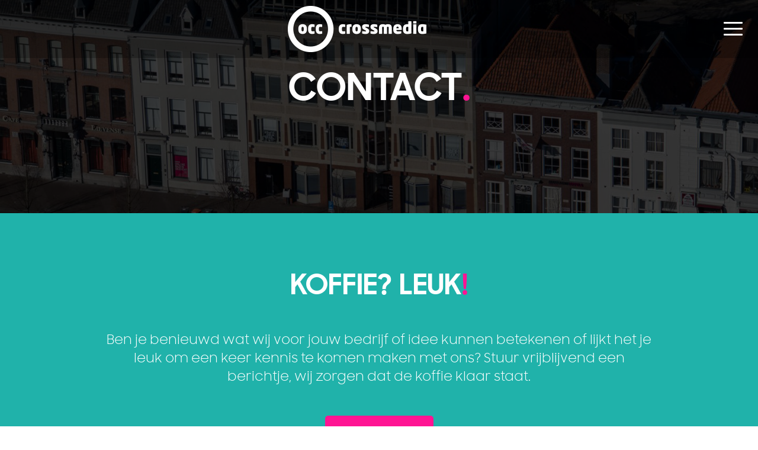

--- FILE ---
content_type: text/html; charset=UTF-8
request_url: https://www.occ.nl/contact/
body_size: 8158
content:
<!DOCTYPE html>
<html class="no-js" lang="nl-NL">
<head>
    <meta charset="utf-8">
    <meta http-equiv="X-UA-Compatible" content="IE=edge">
    <meta name="viewport" content="width=device-width, initial-scale=1.0">
    <!-- Global site tag (gtag.js) - Google Analytics -->
    <script async src="https://www.googletagmanager.com/gtag/js?id=UA-105151836-2"></script>
    <script>
        window.dataLayer = window.dataLayer || [];
        function gtag(){dataLayer.push(arguments);}
        gtag('js', new Date());
        gtag('config', 'UA-105151836-2');
    </script>
    <meta name='robots' content='index, follow, max-image-preview:large, max-snippet:-1, max-video-preview:-1' />

	<!-- This site is optimized with the Yoast SEO plugin v26.7 - https://yoast.com/wordpress/plugins/seo/ -->
	<title>Contact - OCC-Crossmedia | full service communicatiebureau</title>
	<link rel="canonical" href="https://www.occ.nl/contact/" />
	<meta property="og:locale" content="nl_NL" />
	<meta property="og:type" content="article" />
	<meta property="og:title" content="Contact - OCC-Crossmedia | full service communicatiebureau" />
	<meta property="og:url" content="https://www.occ.nl/contact/" />
	<meta property="og:site_name" content="OCC-Crossmedia | full service communicatiebureau" />
	<meta property="article:modified_time" content="2019-12-17T14:31:45+00:00" />
	<meta name="twitter:card" content="summary_large_image" />
	<script type="application/ld+json" class="yoast-schema-graph">{"@context":"https://schema.org","@graph":[{"@type":"WebPage","@id":"https://www.occ.nl/contact/","url":"https://www.occ.nl/contact/","name":"Contact - OCC-Crossmedia | full service communicatiebureau","isPartOf":{"@id":"https://www.occ.nl/#website"},"datePublished":"2019-09-25T12:34:57+00:00","dateModified":"2019-12-17T14:31:45+00:00","breadcrumb":{"@id":"https://www.occ.nl/contact/#breadcrumb"},"inLanguage":"nl-NL","potentialAction":[{"@type":"ReadAction","target":["https://www.occ.nl/contact/"]}]},{"@type":"BreadcrumbList","@id":"https://www.occ.nl/contact/#breadcrumb","itemListElement":[{"@type":"ListItem","position":1,"name":"Home","item":"https://www.occ.nl/"},{"@type":"ListItem","position":2,"name":"Contact"}]},{"@type":"WebSite","@id":"https://www.occ.nl/#website","url":"https://www.occ.nl/","name":"OCC-Crossmedia | full service communicatiebureau","description":"En nog een WordPress site","publisher":{"@id":"https://www.occ.nl/#organization"},"potentialAction":[{"@type":"SearchAction","target":{"@type":"EntryPoint","urlTemplate":"https://www.occ.nl/?s={search_term_string}"},"query-input":{"@type":"PropertyValueSpecification","valueRequired":true,"valueName":"search_term_string"}}],"inLanguage":"nl-NL"},{"@type":"Organization","@id":"https://www.occ.nl/#organization","name":"OCC Crossmedia","url":"https://www.occ.nl/","logo":{"@type":"ImageObject","inLanguage":"nl-NL","@id":"https://www.occ.nl/#/schema/logo/image/","url":"https://www.occ.nl/wp-content/uploads/2019/09/logo.png","contentUrl":"https://www.occ.nl/wp-content/uploads/2019/09/logo.png","width":234,"height":78,"caption":"OCC Crossmedia"},"image":{"@id":"https://www.occ.nl/#/schema/logo/image/"}}]}</script>
	<!-- / Yoast SEO plugin. -->


<link rel="alternate" title="oEmbed (JSON)" type="application/json+oembed" href="https://www.occ.nl/wp-json/oembed/1.0/embed?url=https%3A%2F%2Fwww.occ.nl%2Fcontact%2F" />
<link rel="alternate" title="oEmbed (XML)" type="text/xml+oembed" href="https://www.occ.nl/wp-json/oembed/1.0/embed?url=https%3A%2F%2Fwww.occ.nl%2Fcontact%2F&#038;format=xml" />
<style id='wp-img-auto-sizes-contain-inline-css' type='text/css'>
img:is([sizes=auto i],[sizes^="auto," i]){contain-intrinsic-size:3000px 1500px}
/*# sourceURL=wp-img-auto-sizes-contain-inline-css */
</style>
<link rel='stylesheet' id='oocPreloadcss-css' href='https://www.occ.nl/wp-content/themes/b4st-child/css/preload-v2.css?ver=1.0.0'  media='all' />
<link rel="https://api.w.org/" href="https://www.occ.nl/wp-json/" /><link rel="alternate" title="JSON" type="application/json" href="https://www.occ.nl/wp-json/wp/v2/pages/172" /><link rel="icon" href="https://www.occ.nl/wp-content/uploads/2019/09/cropped-fac-icon-32x32.png" sizes="32x32" />
<link rel="icon" href="https://www.occ.nl/wp-content/uploads/2019/09/cropped-fac-icon-192x192.png" sizes="192x192" />
<link rel="apple-touch-icon" href="https://www.occ.nl/wp-content/uploads/2019/09/cropped-fac-icon-180x180.png" />
<meta name="msapplication-TileImage" content="https://www.occ.nl/wp-content/uploads/2019/09/cropped-fac-icon-270x270.png" />
<style id='global-styles-inline-css' type='text/css'>
:root{--wp--preset--aspect-ratio--square: 1;--wp--preset--aspect-ratio--4-3: 4/3;--wp--preset--aspect-ratio--3-4: 3/4;--wp--preset--aspect-ratio--3-2: 3/2;--wp--preset--aspect-ratio--2-3: 2/3;--wp--preset--aspect-ratio--16-9: 16/9;--wp--preset--aspect-ratio--9-16: 9/16;--wp--preset--color--black: #000000;--wp--preset--color--cyan-bluish-gray: #abb8c3;--wp--preset--color--white: #ffffff;--wp--preset--color--pale-pink: #f78da7;--wp--preset--color--vivid-red: #cf2e2e;--wp--preset--color--luminous-vivid-orange: #ff6900;--wp--preset--color--luminous-vivid-amber: #fcb900;--wp--preset--color--light-green-cyan: #7bdcb5;--wp--preset--color--vivid-green-cyan: #00d084;--wp--preset--color--pale-cyan-blue: #8ed1fc;--wp--preset--color--vivid-cyan-blue: #0693e3;--wp--preset--color--vivid-purple: #9b51e0;--wp--preset--gradient--vivid-cyan-blue-to-vivid-purple: linear-gradient(135deg,rgb(6,147,227) 0%,rgb(155,81,224) 100%);--wp--preset--gradient--light-green-cyan-to-vivid-green-cyan: linear-gradient(135deg,rgb(122,220,180) 0%,rgb(0,208,130) 100%);--wp--preset--gradient--luminous-vivid-amber-to-luminous-vivid-orange: linear-gradient(135deg,rgb(252,185,0) 0%,rgb(255,105,0) 100%);--wp--preset--gradient--luminous-vivid-orange-to-vivid-red: linear-gradient(135deg,rgb(255,105,0) 0%,rgb(207,46,46) 100%);--wp--preset--gradient--very-light-gray-to-cyan-bluish-gray: linear-gradient(135deg,rgb(238,238,238) 0%,rgb(169,184,195) 100%);--wp--preset--gradient--cool-to-warm-spectrum: linear-gradient(135deg,rgb(74,234,220) 0%,rgb(151,120,209) 20%,rgb(207,42,186) 40%,rgb(238,44,130) 60%,rgb(251,105,98) 80%,rgb(254,248,76) 100%);--wp--preset--gradient--blush-light-purple: linear-gradient(135deg,rgb(255,206,236) 0%,rgb(152,150,240) 100%);--wp--preset--gradient--blush-bordeaux: linear-gradient(135deg,rgb(254,205,165) 0%,rgb(254,45,45) 50%,rgb(107,0,62) 100%);--wp--preset--gradient--luminous-dusk: linear-gradient(135deg,rgb(255,203,112) 0%,rgb(199,81,192) 50%,rgb(65,88,208) 100%);--wp--preset--gradient--pale-ocean: linear-gradient(135deg,rgb(255,245,203) 0%,rgb(182,227,212) 50%,rgb(51,167,181) 100%);--wp--preset--gradient--electric-grass: linear-gradient(135deg,rgb(202,248,128) 0%,rgb(113,206,126) 100%);--wp--preset--gradient--midnight: linear-gradient(135deg,rgb(2,3,129) 0%,rgb(40,116,252) 100%);--wp--preset--font-size--small: 13px;--wp--preset--font-size--medium: 20px;--wp--preset--font-size--large: 36px;--wp--preset--font-size--x-large: 42px;--wp--preset--spacing--20: 0.44rem;--wp--preset--spacing--30: 0.67rem;--wp--preset--spacing--40: 1rem;--wp--preset--spacing--50: 1.5rem;--wp--preset--spacing--60: 2.25rem;--wp--preset--spacing--70: 3.38rem;--wp--preset--spacing--80: 5.06rem;--wp--preset--shadow--natural: 6px 6px 9px rgba(0, 0, 0, 0.2);--wp--preset--shadow--deep: 12px 12px 50px rgba(0, 0, 0, 0.4);--wp--preset--shadow--sharp: 6px 6px 0px rgba(0, 0, 0, 0.2);--wp--preset--shadow--outlined: 6px 6px 0px -3px rgb(255, 255, 255), 6px 6px rgb(0, 0, 0);--wp--preset--shadow--crisp: 6px 6px 0px rgb(0, 0, 0);}:where(.is-layout-flex){gap: 0.5em;}:where(.is-layout-grid){gap: 0.5em;}body .is-layout-flex{display: flex;}.is-layout-flex{flex-wrap: wrap;align-items: center;}.is-layout-flex > :is(*, div){margin: 0;}body .is-layout-grid{display: grid;}.is-layout-grid > :is(*, div){margin: 0;}:where(.wp-block-columns.is-layout-flex){gap: 2em;}:where(.wp-block-columns.is-layout-grid){gap: 2em;}:where(.wp-block-post-template.is-layout-flex){gap: 1.25em;}:where(.wp-block-post-template.is-layout-grid){gap: 1.25em;}.has-black-color{color: var(--wp--preset--color--black) !important;}.has-cyan-bluish-gray-color{color: var(--wp--preset--color--cyan-bluish-gray) !important;}.has-white-color{color: var(--wp--preset--color--white) !important;}.has-pale-pink-color{color: var(--wp--preset--color--pale-pink) !important;}.has-vivid-red-color{color: var(--wp--preset--color--vivid-red) !important;}.has-luminous-vivid-orange-color{color: var(--wp--preset--color--luminous-vivid-orange) !important;}.has-luminous-vivid-amber-color{color: var(--wp--preset--color--luminous-vivid-amber) !important;}.has-light-green-cyan-color{color: var(--wp--preset--color--light-green-cyan) !important;}.has-vivid-green-cyan-color{color: var(--wp--preset--color--vivid-green-cyan) !important;}.has-pale-cyan-blue-color{color: var(--wp--preset--color--pale-cyan-blue) !important;}.has-vivid-cyan-blue-color{color: var(--wp--preset--color--vivid-cyan-blue) !important;}.has-vivid-purple-color{color: var(--wp--preset--color--vivid-purple) !important;}.has-black-background-color{background-color: var(--wp--preset--color--black) !important;}.has-cyan-bluish-gray-background-color{background-color: var(--wp--preset--color--cyan-bluish-gray) !important;}.has-white-background-color{background-color: var(--wp--preset--color--white) !important;}.has-pale-pink-background-color{background-color: var(--wp--preset--color--pale-pink) !important;}.has-vivid-red-background-color{background-color: var(--wp--preset--color--vivid-red) !important;}.has-luminous-vivid-orange-background-color{background-color: var(--wp--preset--color--luminous-vivid-orange) !important;}.has-luminous-vivid-amber-background-color{background-color: var(--wp--preset--color--luminous-vivid-amber) !important;}.has-light-green-cyan-background-color{background-color: var(--wp--preset--color--light-green-cyan) !important;}.has-vivid-green-cyan-background-color{background-color: var(--wp--preset--color--vivid-green-cyan) !important;}.has-pale-cyan-blue-background-color{background-color: var(--wp--preset--color--pale-cyan-blue) !important;}.has-vivid-cyan-blue-background-color{background-color: var(--wp--preset--color--vivid-cyan-blue) !important;}.has-vivid-purple-background-color{background-color: var(--wp--preset--color--vivid-purple) !important;}.has-black-border-color{border-color: var(--wp--preset--color--black) !important;}.has-cyan-bluish-gray-border-color{border-color: var(--wp--preset--color--cyan-bluish-gray) !important;}.has-white-border-color{border-color: var(--wp--preset--color--white) !important;}.has-pale-pink-border-color{border-color: var(--wp--preset--color--pale-pink) !important;}.has-vivid-red-border-color{border-color: var(--wp--preset--color--vivid-red) !important;}.has-luminous-vivid-orange-border-color{border-color: var(--wp--preset--color--luminous-vivid-orange) !important;}.has-luminous-vivid-amber-border-color{border-color: var(--wp--preset--color--luminous-vivid-amber) !important;}.has-light-green-cyan-border-color{border-color: var(--wp--preset--color--light-green-cyan) !important;}.has-vivid-green-cyan-border-color{border-color: var(--wp--preset--color--vivid-green-cyan) !important;}.has-pale-cyan-blue-border-color{border-color: var(--wp--preset--color--pale-cyan-blue) !important;}.has-vivid-cyan-blue-border-color{border-color: var(--wp--preset--color--vivid-cyan-blue) !important;}.has-vivid-purple-border-color{border-color: var(--wp--preset--color--vivid-purple) !important;}.has-vivid-cyan-blue-to-vivid-purple-gradient-background{background: var(--wp--preset--gradient--vivid-cyan-blue-to-vivid-purple) !important;}.has-light-green-cyan-to-vivid-green-cyan-gradient-background{background: var(--wp--preset--gradient--light-green-cyan-to-vivid-green-cyan) !important;}.has-luminous-vivid-amber-to-luminous-vivid-orange-gradient-background{background: var(--wp--preset--gradient--luminous-vivid-amber-to-luminous-vivid-orange) !important;}.has-luminous-vivid-orange-to-vivid-red-gradient-background{background: var(--wp--preset--gradient--luminous-vivid-orange-to-vivid-red) !important;}.has-very-light-gray-to-cyan-bluish-gray-gradient-background{background: var(--wp--preset--gradient--very-light-gray-to-cyan-bluish-gray) !important;}.has-cool-to-warm-spectrum-gradient-background{background: var(--wp--preset--gradient--cool-to-warm-spectrum) !important;}.has-blush-light-purple-gradient-background{background: var(--wp--preset--gradient--blush-light-purple) !important;}.has-blush-bordeaux-gradient-background{background: var(--wp--preset--gradient--blush-bordeaux) !important;}.has-luminous-dusk-gradient-background{background: var(--wp--preset--gradient--luminous-dusk) !important;}.has-pale-ocean-gradient-background{background: var(--wp--preset--gradient--pale-ocean) !important;}.has-electric-grass-gradient-background{background: var(--wp--preset--gradient--electric-grass) !important;}.has-midnight-gradient-background{background: var(--wp--preset--gradient--midnight) !important;}.has-small-font-size{font-size: var(--wp--preset--font-size--small) !important;}.has-medium-font-size{font-size: var(--wp--preset--font-size--medium) !important;}.has-large-font-size{font-size: var(--wp--preset--font-size--large) !important;}.has-x-large-font-size{font-size: var(--wp--preset--font-size--x-large) !important;}
/*# sourceURL=global-styles-inline-css */
</style>
<link rel='stylesheet' id='classic-theme-styles-css' href='https://www.occ.nl/wp-includes/css/classic-themes.min.css?ver=6.9'  media='all' />
<link rel='stylesheet' id='contact-form-7-css' href='https://www.occ.nl/wp-content/plugins/contact-form-7/includes/css/styles.css?ver=6.1.4'  media='all' />
<link rel='stylesheet' id='occ-general-css' href='https://www.occ.nl/wp-content/themes/b4st-child/css/general.css?ver=1.0.0'  media='all' />
<link rel='stylesheet' id='occ-css' href='https://www.occ.nl/wp-content/themes/b4st-child/css/occ.css?ver=1.0.0'  media='all' />
</head>
<body class="wp-singular page-template page-template-templates page-template-contact page-template-templatescontact-php page page-id-172 wp-theme-b4st-master wp-child-theme-b4st-child">
    <nav class="navbar navbar-expand-lg bsnav fixed-top  " id="navbar">
        <a class="navbar-brand mx-auto" href="/" title="OCC-Crossmedia | full service communicatiebureau">
            <img class="logo-nav" src="/wp-content/uploads/2019/09/logo.png"  alt="OCC-Crossmedia | full service communicatiebureau">
        </a>
        <div class="navbar-nav navbar-mobile">
        </div>
        <button id="navbar-button" class="navbar-toggler toggler-spring" aria-label="navbar-toggler" ><span class="navbar-toggler-icon"></span></button>
    </nav>

<div class="page-wrapper">
    <div id="loader-wrapper">
        <div id="loader"></div>
        <div class="loader-section section-top"><img class="overlay-logo" src="/wp-content/uploads/2019/10/OCC-logo-cirkel.png" alt="occ-crossmedia"/></div>
    </div>
                        <header class="masthead half-header">
            <div id="hh-bg" class="half overlay" style="background-image: url(https://www.occ.nl/wp-content/uploads/2019/12/Contact_afbeelding-1.jpg)"></div>
                    <div class="h-100 d-flex align-items-center">
            
            <div class="container front-text">
                <div class="row">
                    <div class="col text-center">
                                                <h1 class="py-4 py-md-5 m-0"><span class="white">Contact</span><span class="pink">.</span><span class="white"></span><span class="white"></span></h1>
                        <a href="#services" aria-label="Arrow down"><div class="arrow bounce"></div></a>
                    </div>
                </div>
            </div>
        </div>
        </header>
            <main id="main">
        <div id="content" role="main">
                    <section class="text-block d-flex align-items-center bg-green">
        <div class="py-5 container">
            <div class="row">
                <div class="col-12 col-md-10 offset-md-1 text-center">
                                                            <h2 class="pt-4 pt-md-5"><span class="white">Koffie? Leuk</span><span class="pink">!</span></h2>
                    
                                        <p class="py-4 py-md-5 white">Ben je benieuwd wat wij voor jouw bedrijf of idee kunnen betekenen of lijkt het je leuk om een keer kennis te komen maken met ons? Stuur vrijblijvend een berichtje, wij zorgen dat de koffie klaar staat.</p>
                                            <div class="white pb-4 pb-md-5">
                            <button class="contact-button btn btn-xs btn-occ d-inline-block btn-lg">Contact</button>
                        </div>
                                        </div>
            </div>
        </div>
    </section>
        <section class="background-white">
        <div class="container">
            <div class="pt-4 pt-md-5 row">
                <div class="col-12 text-center">
                    <h2 class="py-4 py-md-5">Gegevens<span class="pink">.</span></h2>
                </div>
            </div>
            <div class="data py-4 py-md-5 row no-gutters">
                <div class="col-12 col-md-8 offset-md-2 col-xl-5 offset-xl-0 font-Bold text-uppercase">
                    <div class="pb-4 pb-md-5 text-center text-xl-left">
                        <div class="d-block d-xl-none">
                            <p>PRINSENKADE 9A, 4811 VB, BREDA, NEDERLAND</p>
                            <a  class="external" href="tel:+31765144601"><p>+31 (0)76 5144 601</p></a>
                            <a class="external" href="mailto:info@occ.nl"><p>info@occ.nl</p></a>
                            <p>BTW: NL856699184.B01</p>
                            <p>KVK: 66791529</p>
                        </div>
                        <div class="d-none d-xl-block">
                            <div>
                                <i class="fas fa-map-marker-alt"></i>PRINSENKADE 9A, 4811 VB, BREDA, NEDERLAND                            </div>
                            <div class="pt-2 pt-md-3">
                                <a class="external" href="tel:+31765144601"><i class="fas fa-phone"></i>+31 (0)76 5144 601</a>
                            </div>
                            <div class="pt-2 pt-md-3">
                                <a class="external" href="mailto:info@occ.nl"><i class="fas fa-envelope"></i>info@occ.nl</a>
                            </div>
                            <div class="pt-2 pt-md-3">
                                <i class="fas fa-balance-scale"></i>BTW: NL856699184.B01                            </div>
                            <div class="py-2 py-md-3">
                                <i class="fas fa-balance-scale"></i>KVK: 66791529                            </div>
                        </div>
                    </div>
                </div>
                <div class="col-12 col-xl-7">
                    <div class="d-block d-md-none">
                        <a rel="noreferrer" href="https://www.google.nl/maps/place/OCC+crossmedia+B.V./@51.589507,4.7696923,17z/data=!3m1!4b1!4m5!3m4!1s0x47c69eb3c79ccc93:0x1de3282bfed5ecec!8m2!3d51.589507!4d4.771881">
                            <img alt="locatie OCC Crossmedia" src="/wp-content/uploads/2019/12/locatie.jpg">
                        </a>
                    </div>
                    <div class="d-none d-md-block embed-responsive embed-responsive-16by9">
                        <iframe title="googleMaps" src="https://www.google.com/maps/embed/v1/place?q=place_id:ChIJk8ycx7OexkcR7OzV_iso4x0&key=AIzaSyD3gyrPIJAaYbWYngfj-zPakJTZteq8Ag4" allowfullscreen></iframe>
                    </div>
                </div>
            </div>
        </div>
    </section>

            </div><!-- /#content -->

    </main><!-- /.container -->


<footer id="footer" class="footer d-flex align-items-center">
            <div class="container text-uppercase">
            <div class="row">
                <div class="col-12 text-center">
                    <div class="pt-4 pt-md-5 footer-top">
                        <h3 class="mb-1">are you ready?</h3>
                        <h3 class="mb-0 pink">lets's brand!</h3>
                    </div>
                    <div class="footer-middle">
                        <div class="py-4 socials">
                            <a href="https://www.instagram.com/superdrukker/" target="_blank" rel="noreferrer" aria-label="Instagram"><i class="social color fab fa-instagram"></i></a>
                            <a href="https://nl.linkedin.com/jobs/search?keywords=OCC%20Crossmedia%20B.V.&location=Nederland&trk=homepage-basic_recent-search&redirect=false&position=1&pageNum=0" target="_blank" rel="noreferrer" aria-label="Linkedin"><i class="social color fab fa-linkedin-in"></i></a>
                            <a href="https://www.facebook.com/superdrukker" target="_blank" rel="noreferrer" aria-label="Facebook"><i class="social color fab fa-facebook-f"></i></a>
                        </div>
                        <h3 class="m-0">Contact us!</h3>
                        <p class="m-0"> Prinsenkade 9a, 4811 vb<br> Breda, The Netherlands<br><a class="external" href="tel:+31765144601">+31 (0)76 5144 601</a><br><a class="external" href="mailto:info@occ.nl">info@occ.nl</a></p>
                        <div class="py-5 py-md-5">
                            <a href="/contact/" class="btn btn-xs btn-occ d-inline-block btn-lg">contact us</a>
                        </div>
                    </div>
                    <div class="pb-4 pb-md-5 footer-end">
                        <p class="m-0"><script>document.write(new Date().getFullYear())</script> OCC crossmedia<span class="mx-1"> | </span><a target="_blank" href="https://www.occ.nl/wp-content/uploads/2019/11/2012_12_leveringsvoorwaarden_nederlands.pdf">Algemene leverings voorwaarden</a><span class="mx-1"> | </span><a href="/privacy-policy/">Privacy policy</a></p>
                    </div>
                </div>
            </div>
        </div>
        </footer>
</div>
<!-- Mobile Navbar -->
<div class="menu-overlay d-flex align-items-center">
    <div class="nav-info mx-auto">
        <div class="container">
            <div class="row text-center">
                                    <div class="nav-cases d-none d-xl-block col-12 col-md-6 col-xl-3">
                        <a href="/print/">
                            <div class="text-uppercase position-relative">
                                <div class="menu-images">
                                    <div class="d-flex align-items-center position-absolute img-overlay">
                                        <h3 class="w-100 m-0">print</h3>
                                    </div>
                                    <div class="crop">
                                        <img class="nav-img" src="https://www.occ.nl/wp-content/uploads/2019/11/superrgb-xY0s6aNCV24-unsplash-1.jpg" alt="print">
                                    </div>
                                </div>
                            </div>
                        </a>
                    </div>
                                    <div class="nav-cases d-none d-xl-block col-12 col-md-6 col-xl-3">
                        <a href="/media/">
                            <div class="text-uppercase position-relative">
                                <div class="menu-images">
                                    <div class="d-flex align-items-center position-absolute img-overlay">
                                        <h3 class="w-100 m-0">media</h3>
                                    </div>
                                    <div class="crop">
                                        <img class="nav-img" src="https://www.occ.nl/wp-content/uploads/2019/11/image-2.jpg" alt="media">
                                    </div>
                                </div>
                            </div>
                        </a>
                    </div>
                                    <div class="nav-cases d-none d-xl-block col-12 col-md-6 col-xl-3">
                        <a href="/marketing/">
                            <div class="text-uppercase position-relative">
                                <div class="menu-images">
                                    <div class="d-flex align-items-center position-absolute img-overlay">
                                        <h3 class="w-100 m-0">marketing</h3>
                                    </div>
                                    <div class="crop">
                                        <img class="nav-img" src="https://www.occ.nl/wp-content/uploads/2019/11/photo-1549317336-206569e8475c-1.jpg" alt="marketing">
                                    </div>
                                </div>
                            </div>
                        </a>
                    </div>
                                    <div class="nav-cases d-none d-xl-block col-12 col-md-6 col-xl-3">
                        <a href="/creatie/">
                            <div class="text-uppercase position-relative">
                                <div class="menu-images">
                                    <div class="d-flex align-items-center position-absolute img-overlay">
                                        <h3 class="w-100 m-0">creatie</h3>
                                    </div>
                                    <div class="crop">
                                        <img class="nav-img" src="https://www.occ.nl/wp-content/uploads/2019/11/sourabh-gijare-zCvplkWFHkU-unsplash-1.jpg" alt="creatie">
                                    </div>
                                </div>
                            </div>
                        </a>
                    </div>
                            </div>
            <div class="row pt-4 pt-md-5 d-flex align-items-center">
                <div class="col-12 col-md-8 offset-md-2 col-lg-6 order-lg-first offset-lg-0 navbar-links text-left">
                    <ul class="p-0 m-0" id="menu-mainmenu"><li  id="menu-item-766" class="menu-item menu-item-type-post_type menu-item-object-page nav-item nav-item-766"><a href="https://www.occ.nl/services/" class="nav-link">wat bieden wij?</a></li>
<li  id="menu-item-178" class="menu-item menu-item-type-post_type menu-item-object-page nav-item nav-item-178"><a href="https://www.occ.nl/team/" class="nav-link">wie zijn wij?</a></li>
<li  id="menu-item-179" class="menu-item menu-item-type-post_type menu-item-object-page nav-item nav-item-179"><a href="https://www.occ.nl/best-cases/" class="nav-link">Onze projecten</a></li>
<li  id="menu-item-2054" class="menu-item menu-item-type-post_type menu-item-object-page nav-item nav-item-2054"><a href="https://www.occ.nl/vacatures/" class="nav-link">Vacatures</a></li>
<li  id="menu-item-180" class="menu-item menu-item-type-post_type menu-item-object-page current-menu-item page_item page-item-172 current_page_item active nav-item nav-item-180"><a href="https://www.occ.nl/contact/" class="nav-link">Contact</a></li>
</ul>                </div>
                <div class="nav-img col-md-8 order-md-first offset-md-2 pb-md-4 col-lg-6 offset-lg-0 pb-lg-0 d-none d-md-block">
                    <div class="single-item">
                                                <div><img src="https://www.occ.nl/wp-content/uploads/2019/12/groepsFoto.jpg" alt="groepsfoto occ"></div>
                                                <div><img src="https://www.occ.nl/wp-content/uploads/2019/12/groepsFoto.jpg" alt="groepsfoto occ"></div>
                                                <div><img src="https://www.occ.nl/wp-content/uploads/2019/12/groepsFoto.jpg" alt="groepsfoto occ"></div>
                                            </div>
                </div>
            </div>
            <div class="row pt-4 pt-md-5">
                <div class="text-center d-none d-sm-block socials w-xs-100 white">
                    <a href="https://www.instagram.com/superdrukker/" target="_blank" rel="noreferrer" aria-label="Instagram"><i class="social color fab fa-instagram"></i></a>
                    <a href="https://nl.linkedin.com/jobs/search?keywords=OCC%20Crossmedia%20B.V.&location=Nederland&trk=homepage-basic_recent-search&redirect=false&position=1&pageNum=0" target="_blank" rel="noreferrer" aria-label="Linkedin"><i class="social color fab fa-linkedin-in"></i></a>
                    <a href="https://www.facebook.com/superdrukker" target="_blank" rel="noreferrer" aria-label="Facebook"><i class="social color fab fa-facebook-f"></i></a>
                </div>
            </div>
            <div class="row nav-info text-center pt-4 pt-md-5 mx-auto">
                <div class="col-12 font-Bold">
                    <a class="external" href="tel:+31765144601">+31 (0)76 5144 601</a>
                </div>
                <div class="col-12 pt-2">
                   <a class="external" href="mailto:info@occ.nl">info@occ.nl</a>
                </div>
            </div>
        </div>
    </div>
</div>

    <div class="contact">
            <div class="rotate-left">
                <button class="contact-button back-button btn btn-xs d-inline-block btn-lg white">&#x279C;</button>
            </div>
        <section class="d-flex align-items-center background-darkBlue height">
            <div class="container">
                
<div class="wpcf7 no-js" id="wpcf7-f1238-o1" lang="nl-NL" dir="ltr" data-wpcf7-id="1238">
<div class="screen-reader-response"><p role="status" aria-live="polite" aria-atomic="true"></p> <ul></ul></div>
<form action="/contact/#wpcf7-f1238-o1" method="post" class="wpcf7-form init" aria-label="Contactformulier" novalidate="novalidate" data-status="init">
<fieldset class="hidden-fields-container"><input type="hidden" name="_wpcf7" value="1238" /><input type="hidden" name="_wpcf7_version" value="6.1.4" /><input type="hidden" name="_wpcf7_locale" value="nl_NL" /><input type="hidden" name="_wpcf7_unit_tag" value="wpcf7-f1238-o1" /><input type="hidden" name="_wpcf7_container_post" value="0" /><input type="hidden" name="_wpcf7_posted_data_hash" value="" /><input type="hidden" name="_wpcf7_recaptcha_response" value="" />
</fieldset>
<div class="row contact-inputs row-eq-height">
	<div class="col-md-5">
		<h2 class="py-4 font-Bold white">Gegevens:
		</h2>
		<p><label for="your-name">Naam</label><span class="wpcf7-form-control-wrap" data-name="your-name"><input size="40" maxlength="400" class="wpcf7-form-control wpcf7-text wpcf7-validates-as-required form-control" id="your-name" aria-required="true" aria-invalid="false" placeholder="Naam" value="" type="text" name="your-name" /></span><br />
<label for="your-email">Email</label><span class="wpcf7-form-control-wrap" data-name="your-email"><input size="40" maxlength="400" class="wpcf7-form-control wpcf7-email wpcf7-validates-as-required wpcf7-text wpcf7-validates-as-email form-control" id="your-email" aria-required="true" aria-invalid="false" placeholder="Email" value="" type="email" name="your-email" /></span><br />
<label for="your-number">Telefoonnummer</label><span class="wpcf7-form-control-wrap" data-name="your-number"><input size="40" maxlength="400" class="wpcf7-form-control wpcf7-tel wpcf7-text wpcf7-validates-as-tel form-control" id="your-number" aria-invalid="false" placeholder="Telefoonnummer" value="" type="tel" name="your-number" /></span><br />
<label for="your-company">Bedrijf</label><span class="wpcf7-form-control-wrap" data-name="your-company"><input size="40" maxlength="400" class="wpcf7-form-control wpcf7-text form-control" id="your-company" aria-invalid="false" placeholder="Bedrijfsnaam" value="" type="text" name="your-company" /></span><br />
<label for="your-coffee">Drankje</label><span class="wpcf7-form-control-wrap" data-name="your-coffee"><select class="wpcf7-form-control wpcf7-select selectpicker" id="your-coffee" aria-invalid="false" name="your-coffee"><option value="Kies je favoriete drankje">Kies je favoriete drankje</option><option value="Zwarte koffie">Zwarte koffie</option><option value="Espresso">Espresso</option><option value="Cappuccino">Cappuccino</option><option value="Latte macchiato">Latte macchiato</option><option value="Flat white">Flat white</option><option value="Thee">Thee</option></select></span>
		</p>
	</div>
	<div class="text-area col-md-7">
		<h2 class="py-4 font-Bold text-area-title white">Bericht:
		</h2>
		<p><label for="your-message">Bericht</label><span class="wpcf7-form-control-wrap" data-name="your-message"><textarea cols="40" rows="10" maxlength="2000" class="wpcf7-form-control wpcf7-textarea form-control" id="your-message" aria-invalid="false" placeholder="Kom langs voor een kop koffie en laat hier weten waar je het over wilt hebben..." name="your-message"></textarea></span>
		</p>
	</div>
	<div class="py-4 py-md-5 col-12 col-md-3 offset-md-9 col-xl-2 offset-xl-10">
		<p><input class="wpcf7-form-control wpcf7-submit has-spinner btn-lg btn-block btn-occ contact-submit m-0" id="submit-form" type="submit" value="Versturen" />
		</p>
	</div>
</div><div class="wpcf7-response-output" aria-hidden="true"></div>
</form>
</div>
            </div>
        </section>
    </div>
    

<!---->

    <link rel="preload" href="https://use.fontawesome.com/releases/v5.8.1/css/all.css?ver=5.8.1" as="style" onload="this.onload=null;this.rel='stylesheet'">
    <noscript><link rel="stylesheet" id="fontawesome5-css" href="https://use.fontawesome.com/releases/v5.8.1/css/all.css?ver=5.8.1" media="all"></noscript>
<script  src="https://www.occ.nl/wp-includes/js/jquery/jquery.min.js?ver=3.7.1" id="jquery-core-js"></script>
<script  src="https://www.occ.nl/wp-includes/js/jquery/jquery-migrate.min.js?ver=3.4.1" id="jquery-migrate-js"></script>
<script  src="https://www.occ.nl/wp-content/themes/b4st-child/js/general.min.js?ver=1" id="custom-slick-script-js"></script>
<script type="speculationrules">
{"prefetch":[{"source":"document","where":{"and":[{"href_matches":"/*"},{"not":{"href_matches":["/wp-*.php","/wp-admin/*","/wp-content/uploads/*","/wp-content/*","/wp-content/plugins/*","/wp-content/themes/b4st-child/*","/wp-content/themes/b4st-master/*","/*\\?(.+)"]}},{"not":{"selector_matches":"a[rel~=\"nofollow\"]"}},{"not":{"selector_matches":".no-prefetch, .no-prefetch a"}}]},"eagerness":"conservative"}]}
</script>
<script  src="https://www.occ.nl/wp-includes/js/dist/hooks.min.js?ver=dd5603f07f9220ed27f1" id="wp-hooks-js"></script>
<script  src="https://www.occ.nl/wp-includes/js/dist/i18n.min.js?ver=c26c3dc7bed366793375" id="wp-i18n-js"></script>
<script  id="wp-i18n-js-after">
/* <![CDATA[ */
wp.i18n.setLocaleData( { 'text direction\u0004ltr': [ 'ltr' ] } );
//# sourceURL=wp-i18n-js-after
/* ]]> */
</script>
<script  src="https://www.occ.nl/wp-content/plugins/contact-form-7/includes/swv/js/index.js?ver=6.1.4" id="swv-js"></script>
<script  id="contact-form-7-js-translations">
/* <![CDATA[ */
( function( domain, translations ) {
	var localeData = translations.locale_data[ domain ] || translations.locale_data.messages;
	localeData[""].domain = domain;
	wp.i18n.setLocaleData( localeData, domain );
} )( "contact-form-7", {"translation-revision-date":"2025-11-30 09:13:36+0000","generator":"GlotPress\/4.0.3","domain":"messages","locale_data":{"messages":{"":{"domain":"messages","plural-forms":"nplurals=2; plural=n != 1;","lang":"nl"},"This contact form is placed in the wrong place.":["Dit contactformulier staat op de verkeerde plek."],"Error:":["Fout:"]}},"comment":{"reference":"includes\/js\/index.js"}} );
//# sourceURL=contact-form-7-js-translations
/* ]]> */
</script>
<script  id="contact-form-7-js-before">
/* <![CDATA[ */
var wpcf7 = {
    "api": {
        "root": "https:\/\/www.occ.nl\/wp-json\/",
        "namespace": "contact-form-7\/v1"
    }
};
//# sourceURL=contact-form-7-js-before
/* ]]> */
</script>
<script  src="https://www.occ.nl/wp-content/plugins/contact-form-7/includes/js/index.js?ver=6.1.4" id="contact-form-7-js"></script>
<script  src="https://www.google.com/recaptcha/api.js?render=6LevqswUAAAAAFbMAcCn-6HHzqAcUXepAdF5QLeo&amp;ver=3.0" id="google-recaptcha-js"></script>
<script  src="https://www.occ.nl/wp-includes/js/dist/vendor/wp-polyfill.min.js?ver=3.15.0" id="wp-polyfill-js"></script>
<script  id="wpcf7-recaptcha-js-before">
/* <![CDATA[ */
var wpcf7_recaptcha = {
    "sitekey": "6LevqswUAAAAAFbMAcCn-6HHzqAcUXepAdF5QLeo",
    "actions": {
        "homepage": "homepage",
        "contactform": "contactform"
    }
};
//# sourceURL=wpcf7-recaptcha-js-before
/* ]]> */
</script>
<script  src="https://www.occ.nl/wp-content/plugins/contact-form-7/modules/recaptcha/index.js?ver=6.1.4" id="wpcf7-recaptcha-js"></script>
</body>
</html>

--- FILE ---
content_type: text/html; charset=utf-8
request_url: https://www.google.com/recaptcha/api2/anchor?ar=1&k=6LevqswUAAAAAFbMAcCn-6HHzqAcUXepAdF5QLeo&co=aHR0cHM6Ly93d3cub2NjLm5sOjQ0Mw..&hl=en&v=PoyoqOPhxBO7pBk68S4YbpHZ&size=invisible&anchor-ms=20000&execute-ms=30000&cb=rdodywt8slrb
body_size: 48949
content:
<!DOCTYPE HTML><html dir="ltr" lang="en"><head><meta http-equiv="Content-Type" content="text/html; charset=UTF-8">
<meta http-equiv="X-UA-Compatible" content="IE=edge">
<title>reCAPTCHA</title>
<style type="text/css">
/* cyrillic-ext */
@font-face {
  font-family: 'Roboto';
  font-style: normal;
  font-weight: 400;
  font-stretch: 100%;
  src: url(//fonts.gstatic.com/s/roboto/v48/KFO7CnqEu92Fr1ME7kSn66aGLdTylUAMa3GUBHMdazTgWw.woff2) format('woff2');
  unicode-range: U+0460-052F, U+1C80-1C8A, U+20B4, U+2DE0-2DFF, U+A640-A69F, U+FE2E-FE2F;
}
/* cyrillic */
@font-face {
  font-family: 'Roboto';
  font-style: normal;
  font-weight: 400;
  font-stretch: 100%;
  src: url(//fonts.gstatic.com/s/roboto/v48/KFO7CnqEu92Fr1ME7kSn66aGLdTylUAMa3iUBHMdazTgWw.woff2) format('woff2');
  unicode-range: U+0301, U+0400-045F, U+0490-0491, U+04B0-04B1, U+2116;
}
/* greek-ext */
@font-face {
  font-family: 'Roboto';
  font-style: normal;
  font-weight: 400;
  font-stretch: 100%;
  src: url(//fonts.gstatic.com/s/roboto/v48/KFO7CnqEu92Fr1ME7kSn66aGLdTylUAMa3CUBHMdazTgWw.woff2) format('woff2');
  unicode-range: U+1F00-1FFF;
}
/* greek */
@font-face {
  font-family: 'Roboto';
  font-style: normal;
  font-weight: 400;
  font-stretch: 100%;
  src: url(//fonts.gstatic.com/s/roboto/v48/KFO7CnqEu92Fr1ME7kSn66aGLdTylUAMa3-UBHMdazTgWw.woff2) format('woff2');
  unicode-range: U+0370-0377, U+037A-037F, U+0384-038A, U+038C, U+038E-03A1, U+03A3-03FF;
}
/* math */
@font-face {
  font-family: 'Roboto';
  font-style: normal;
  font-weight: 400;
  font-stretch: 100%;
  src: url(//fonts.gstatic.com/s/roboto/v48/KFO7CnqEu92Fr1ME7kSn66aGLdTylUAMawCUBHMdazTgWw.woff2) format('woff2');
  unicode-range: U+0302-0303, U+0305, U+0307-0308, U+0310, U+0312, U+0315, U+031A, U+0326-0327, U+032C, U+032F-0330, U+0332-0333, U+0338, U+033A, U+0346, U+034D, U+0391-03A1, U+03A3-03A9, U+03B1-03C9, U+03D1, U+03D5-03D6, U+03F0-03F1, U+03F4-03F5, U+2016-2017, U+2034-2038, U+203C, U+2040, U+2043, U+2047, U+2050, U+2057, U+205F, U+2070-2071, U+2074-208E, U+2090-209C, U+20D0-20DC, U+20E1, U+20E5-20EF, U+2100-2112, U+2114-2115, U+2117-2121, U+2123-214F, U+2190, U+2192, U+2194-21AE, U+21B0-21E5, U+21F1-21F2, U+21F4-2211, U+2213-2214, U+2216-22FF, U+2308-230B, U+2310, U+2319, U+231C-2321, U+2336-237A, U+237C, U+2395, U+239B-23B7, U+23D0, U+23DC-23E1, U+2474-2475, U+25AF, U+25B3, U+25B7, U+25BD, U+25C1, U+25CA, U+25CC, U+25FB, U+266D-266F, U+27C0-27FF, U+2900-2AFF, U+2B0E-2B11, U+2B30-2B4C, U+2BFE, U+3030, U+FF5B, U+FF5D, U+1D400-1D7FF, U+1EE00-1EEFF;
}
/* symbols */
@font-face {
  font-family: 'Roboto';
  font-style: normal;
  font-weight: 400;
  font-stretch: 100%;
  src: url(//fonts.gstatic.com/s/roboto/v48/KFO7CnqEu92Fr1ME7kSn66aGLdTylUAMaxKUBHMdazTgWw.woff2) format('woff2');
  unicode-range: U+0001-000C, U+000E-001F, U+007F-009F, U+20DD-20E0, U+20E2-20E4, U+2150-218F, U+2190, U+2192, U+2194-2199, U+21AF, U+21E6-21F0, U+21F3, U+2218-2219, U+2299, U+22C4-22C6, U+2300-243F, U+2440-244A, U+2460-24FF, U+25A0-27BF, U+2800-28FF, U+2921-2922, U+2981, U+29BF, U+29EB, U+2B00-2BFF, U+4DC0-4DFF, U+FFF9-FFFB, U+10140-1018E, U+10190-1019C, U+101A0, U+101D0-101FD, U+102E0-102FB, U+10E60-10E7E, U+1D2C0-1D2D3, U+1D2E0-1D37F, U+1F000-1F0FF, U+1F100-1F1AD, U+1F1E6-1F1FF, U+1F30D-1F30F, U+1F315, U+1F31C, U+1F31E, U+1F320-1F32C, U+1F336, U+1F378, U+1F37D, U+1F382, U+1F393-1F39F, U+1F3A7-1F3A8, U+1F3AC-1F3AF, U+1F3C2, U+1F3C4-1F3C6, U+1F3CA-1F3CE, U+1F3D4-1F3E0, U+1F3ED, U+1F3F1-1F3F3, U+1F3F5-1F3F7, U+1F408, U+1F415, U+1F41F, U+1F426, U+1F43F, U+1F441-1F442, U+1F444, U+1F446-1F449, U+1F44C-1F44E, U+1F453, U+1F46A, U+1F47D, U+1F4A3, U+1F4B0, U+1F4B3, U+1F4B9, U+1F4BB, U+1F4BF, U+1F4C8-1F4CB, U+1F4D6, U+1F4DA, U+1F4DF, U+1F4E3-1F4E6, U+1F4EA-1F4ED, U+1F4F7, U+1F4F9-1F4FB, U+1F4FD-1F4FE, U+1F503, U+1F507-1F50B, U+1F50D, U+1F512-1F513, U+1F53E-1F54A, U+1F54F-1F5FA, U+1F610, U+1F650-1F67F, U+1F687, U+1F68D, U+1F691, U+1F694, U+1F698, U+1F6AD, U+1F6B2, U+1F6B9-1F6BA, U+1F6BC, U+1F6C6-1F6CF, U+1F6D3-1F6D7, U+1F6E0-1F6EA, U+1F6F0-1F6F3, U+1F6F7-1F6FC, U+1F700-1F7FF, U+1F800-1F80B, U+1F810-1F847, U+1F850-1F859, U+1F860-1F887, U+1F890-1F8AD, U+1F8B0-1F8BB, U+1F8C0-1F8C1, U+1F900-1F90B, U+1F93B, U+1F946, U+1F984, U+1F996, U+1F9E9, U+1FA00-1FA6F, U+1FA70-1FA7C, U+1FA80-1FA89, U+1FA8F-1FAC6, U+1FACE-1FADC, U+1FADF-1FAE9, U+1FAF0-1FAF8, U+1FB00-1FBFF;
}
/* vietnamese */
@font-face {
  font-family: 'Roboto';
  font-style: normal;
  font-weight: 400;
  font-stretch: 100%;
  src: url(//fonts.gstatic.com/s/roboto/v48/KFO7CnqEu92Fr1ME7kSn66aGLdTylUAMa3OUBHMdazTgWw.woff2) format('woff2');
  unicode-range: U+0102-0103, U+0110-0111, U+0128-0129, U+0168-0169, U+01A0-01A1, U+01AF-01B0, U+0300-0301, U+0303-0304, U+0308-0309, U+0323, U+0329, U+1EA0-1EF9, U+20AB;
}
/* latin-ext */
@font-face {
  font-family: 'Roboto';
  font-style: normal;
  font-weight: 400;
  font-stretch: 100%;
  src: url(//fonts.gstatic.com/s/roboto/v48/KFO7CnqEu92Fr1ME7kSn66aGLdTylUAMa3KUBHMdazTgWw.woff2) format('woff2');
  unicode-range: U+0100-02BA, U+02BD-02C5, U+02C7-02CC, U+02CE-02D7, U+02DD-02FF, U+0304, U+0308, U+0329, U+1D00-1DBF, U+1E00-1E9F, U+1EF2-1EFF, U+2020, U+20A0-20AB, U+20AD-20C0, U+2113, U+2C60-2C7F, U+A720-A7FF;
}
/* latin */
@font-face {
  font-family: 'Roboto';
  font-style: normal;
  font-weight: 400;
  font-stretch: 100%;
  src: url(//fonts.gstatic.com/s/roboto/v48/KFO7CnqEu92Fr1ME7kSn66aGLdTylUAMa3yUBHMdazQ.woff2) format('woff2');
  unicode-range: U+0000-00FF, U+0131, U+0152-0153, U+02BB-02BC, U+02C6, U+02DA, U+02DC, U+0304, U+0308, U+0329, U+2000-206F, U+20AC, U+2122, U+2191, U+2193, U+2212, U+2215, U+FEFF, U+FFFD;
}
/* cyrillic-ext */
@font-face {
  font-family: 'Roboto';
  font-style: normal;
  font-weight: 500;
  font-stretch: 100%;
  src: url(//fonts.gstatic.com/s/roboto/v48/KFO7CnqEu92Fr1ME7kSn66aGLdTylUAMa3GUBHMdazTgWw.woff2) format('woff2');
  unicode-range: U+0460-052F, U+1C80-1C8A, U+20B4, U+2DE0-2DFF, U+A640-A69F, U+FE2E-FE2F;
}
/* cyrillic */
@font-face {
  font-family: 'Roboto';
  font-style: normal;
  font-weight: 500;
  font-stretch: 100%;
  src: url(//fonts.gstatic.com/s/roboto/v48/KFO7CnqEu92Fr1ME7kSn66aGLdTylUAMa3iUBHMdazTgWw.woff2) format('woff2');
  unicode-range: U+0301, U+0400-045F, U+0490-0491, U+04B0-04B1, U+2116;
}
/* greek-ext */
@font-face {
  font-family: 'Roboto';
  font-style: normal;
  font-weight: 500;
  font-stretch: 100%;
  src: url(//fonts.gstatic.com/s/roboto/v48/KFO7CnqEu92Fr1ME7kSn66aGLdTylUAMa3CUBHMdazTgWw.woff2) format('woff2');
  unicode-range: U+1F00-1FFF;
}
/* greek */
@font-face {
  font-family: 'Roboto';
  font-style: normal;
  font-weight: 500;
  font-stretch: 100%;
  src: url(//fonts.gstatic.com/s/roboto/v48/KFO7CnqEu92Fr1ME7kSn66aGLdTylUAMa3-UBHMdazTgWw.woff2) format('woff2');
  unicode-range: U+0370-0377, U+037A-037F, U+0384-038A, U+038C, U+038E-03A1, U+03A3-03FF;
}
/* math */
@font-face {
  font-family: 'Roboto';
  font-style: normal;
  font-weight: 500;
  font-stretch: 100%;
  src: url(//fonts.gstatic.com/s/roboto/v48/KFO7CnqEu92Fr1ME7kSn66aGLdTylUAMawCUBHMdazTgWw.woff2) format('woff2');
  unicode-range: U+0302-0303, U+0305, U+0307-0308, U+0310, U+0312, U+0315, U+031A, U+0326-0327, U+032C, U+032F-0330, U+0332-0333, U+0338, U+033A, U+0346, U+034D, U+0391-03A1, U+03A3-03A9, U+03B1-03C9, U+03D1, U+03D5-03D6, U+03F0-03F1, U+03F4-03F5, U+2016-2017, U+2034-2038, U+203C, U+2040, U+2043, U+2047, U+2050, U+2057, U+205F, U+2070-2071, U+2074-208E, U+2090-209C, U+20D0-20DC, U+20E1, U+20E5-20EF, U+2100-2112, U+2114-2115, U+2117-2121, U+2123-214F, U+2190, U+2192, U+2194-21AE, U+21B0-21E5, U+21F1-21F2, U+21F4-2211, U+2213-2214, U+2216-22FF, U+2308-230B, U+2310, U+2319, U+231C-2321, U+2336-237A, U+237C, U+2395, U+239B-23B7, U+23D0, U+23DC-23E1, U+2474-2475, U+25AF, U+25B3, U+25B7, U+25BD, U+25C1, U+25CA, U+25CC, U+25FB, U+266D-266F, U+27C0-27FF, U+2900-2AFF, U+2B0E-2B11, U+2B30-2B4C, U+2BFE, U+3030, U+FF5B, U+FF5D, U+1D400-1D7FF, U+1EE00-1EEFF;
}
/* symbols */
@font-face {
  font-family: 'Roboto';
  font-style: normal;
  font-weight: 500;
  font-stretch: 100%;
  src: url(//fonts.gstatic.com/s/roboto/v48/KFO7CnqEu92Fr1ME7kSn66aGLdTylUAMaxKUBHMdazTgWw.woff2) format('woff2');
  unicode-range: U+0001-000C, U+000E-001F, U+007F-009F, U+20DD-20E0, U+20E2-20E4, U+2150-218F, U+2190, U+2192, U+2194-2199, U+21AF, U+21E6-21F0, U+21F3, U+2218-2219, U+2299, U+22C4-22C6, U+2300-243F, U+2440-244A, U+2460-24FF, U+25A0-27BF, U+2800-28FF, U+2921-2922, U+2981, U+29BF, U+29EB, U+2B00-2BFF, U+4DC0-4DFF, U+FFF9-FFFB, U+10140-1018E, U+10190-1019C, U+101A0, U+101D0-101FD, U+102E0-102FB, U+10E60-10E7E, U+1D2C0-1D2D3, U+1D2E0-1D37F, U+1F000-1F0FF, U+1F100-1F1AD, U+1F1E6-1F1FF, U+1F30D-1F30F, U+1F315, U+1F31C, U+1F31E, U+1F320-1F32C, U+1F336, U+1F378, U+1F37D, U+1F382, U+1F393-1F39F, U+1F3A7-1F3A8, U+1F3AC-1F3AF, U+1F3C2, U+1F3C4-1F3C6, U+1F3CA-1F3CE, U+1F3D4-1F3E0, U+1F3ED, U+1F3F1-1F3F3, U+1F3F5-1F3F7, U+1F408, U+1F415, U+1F41F, U+1F426, U+1F43F, U+1F441-1F442, U+1F444, U+1F446-1F449, U+1F44C-1F44E, U+1F453, U+1F46A, U+1F47D, U+1F4A3, U+1F4B0, U+1F4B3, U+1F4B9, U+1F4BB, U+1F4BF, U+1F4C8-1F4CB, U+1F4D6, U+1F4DA, U+1F4DF, U+1F4E3-1F4E6, U+1F4EA-1F4ED, U+1F4F7, U+1F4F9-1F4FB, U+1F4FD-1F4FE, U+1F503, U+1F507-1F50B, U+1F50D, U+1F512-1F513, U+1F53E-1F54A, U+1F54F-1F5FA, U+1F610, U+1F650-1F67F, U+1F687, U+1F68D, U+1F691, U+1F694, U+1F698, U+1F6AD, U+1F6B2, U+1F6B9-1F6BA, U+1F6BC, U+1F6C6-1F6CF, U+1F6D3-1F6D7, U+1F6E0-1F6EA, U+1F6F0-1F6F3, U+1F6F7-1F6FC, U+1F700-1F7FF, U+1F800-1F80B, U+1F810-1F847, U+1F850-1F859, U+1F860-1F887, U+1F890-1F8AD, U+1F8B0-1F8BB, U+1F8C0-1F8C1, U+1F900-1F90B, U+1F93B, U+1F946, U+1F984, U+1F996, U+1F9E9, U+1FA00-1FA6F, U+1FA70-1FA7C, U+1FA80-1FA89, U+1FA8F-1FAC6, U+1FACE-1FADC, U+1FADF-1FAE9, U+1FAF0-1FAF8, U+1FB00-1FBFF;
}
/* vietnamese */
@font-face {
  font-family: 'Roboto';
  font-style: normal;
  font-weight: 500;
  font-stretch: 100%;
  src: url(//fonts.gstatic.com/s/roboto/v48/KFO7CnqEu92Fr1ME7kSn66aGLdTylUAMa3OUBHMdazTgWw.woff2) format('woff2');
  unicode-range: U+0102-0103, U+0110-0111, U+0128-0129, U+0168-0169, U+01A0-01A1, U+01AF-01B0, U+0300-0301, U+0303-0304, U+0308-0309, U+0323, U+0329, U+1EA0-1EF9, U+20AB;
}
/* latin-ext */
@font-face {
  font-family: 'Roboto';
  font-style: normal;
  font-weight: 500;
  font-stretch: 100%;
  src: url(//fonts.gstatic.com/s/roboto/v48/KFO7CnqEu92Fr1ME7kSn66aGLdTylUAMa3KUBHMdazTgWw.woff2) format('woff2');
  unicode-range: U+0100-02BA, U+02BD-02C5, U+02C7-02CC, U+02CE-02D7, U+02DD-02FF, U+0304, U+0308, U+0329, U+1D00-1DBF, U+1E00-1E9F, U+1EF2-1EFF, U+2020, U+20A0-20AB, U+20AD-20C0, U+2113, U+2C60-2C7F, U+A720-A7FF;
}
/* latin */
@font-face {
  font-family: 'Roboto';
  font-style: normal;
  font-weight: 500;
  font-stretch: 100%;
  src: url(//fonts.gstatic.com/s/roboto/v48/KFO7CnqEu92Fr1ME7kSn66aGLdTylUAMa3yUBHMdazQ.woff2) format('woff2');
  unicode-range: U+0000-00FF, U+0131, U+0152-0153, U+02BB-02BC, U+02C6, U+02DA, U+02DC, U+0304, U+0308, U+0329, U+2000-206F, U+20AC, U+2122, U+2191, U+2193, U+2212, U+2215, U+FEFF, U+FFFD;
}
/* cyrillic-ext */
@font-face {
  font-family: 'Roboto';
  font-style: normal;
  font-weight: 900;
  font-stretch: 100%;
  src: url(//fonts.gstatic.com/s/roboto/v48/KFO7CnqEu92Fr1ME7kSn66aGLdTylUAMa3GUBHMdazTgWw.woff2) format('woff2');
  unicode-range: U+0460-052F, U+1C80-1C8A, U+20B4, U+2DE0-2DFF, U+A640-A69F, U+FE2E-FE2F;
}
/* cyrillic */
@font-face {
  font-family: 'Roboto';
  font-style: normal;
  font-weight: 900;
  font-stretch: 100%;
  src: url(//fonts.gstatic.com/s/roboto/v48/KFO7CnqEu92Fr1ME7kSn66aGLdTylUAMa3iUBHMdazTgWw.woff2) format('woff2');
  unicode-range: U+0301, U+0400-045F, U+0490-0491, U+04B0-04B1, U+2116;
}
/* greek-ext */
@font-face {
  font-family: 'Roboto';
  font-style: normal;
  font-weight: 900;
  font-stretch: 100%;
  src: url(//fonts.gstatic.com/s/roboto/v48/KFO7CnqEu92Fr1ME7kSn66aGLdTylUAMa3CUBHMdazTgWw.woff2) format('woff2');
  unicode-range: U+1F00-1FFF;
}
/* greek */
@font-face {
  font-family: 'Roboto';
  font-style: normal;
  font-weight: 900;
  font-stretch: 100%;
  src: url(//fonts.gstatic.com/s/roboto/v48/KFO7CnqEu92Fr1ME7kSn66aGLdTylUAMa3-UBHMdazTgWw.woff2) format('woff2');
  unicode-range: U+0370-0377, U+037A-037F, U+0384-038A, U+038C, U+038E-03A1, U+03A3-03FF;
}
/* math */
@font-face {
  font-family: 'Roboto';
  font-style: normal;
  font-weight: 900;
  font-stretch: 100%;
  src: url(//fonts.gstatic.com/s/roboto/v48/KFO7CnqEu92Fr1ME7kSn66aGLdTylUAMawCUBHMdazTgWw.woff2) format('woff2');
  unicode-range: U+0302-0303, U+0305, U+0307-0308, U+0310, U+0312, U+0315, U+031A, U+0326-0327, U+032C, U+032F-0330, U+0332-0333, U+0338, U+033A, U+0346, U+034D, U+0391-03A1, U+03A3-03A9, U+03B1-03C9, U+03D1, U+03D5-03D6, U+03F0-03F1, U+03F4-03F5, U+2016-2017, U+2034-2038, U+203C, U+2040, U+2043, U+2047, U+2050, U+2057, U+205F, U+2070-2071, U+2074-208E, U+2090-209C, U+20D0-20DC, U+20E1, U+20E5-20EF, U+2100-2112, U+2114-2115, U+2117-2121, U+2123-214F, U+2190, U+2192, U+2194-21AE, U+21B0-21E5, U+21F1-21F2, U+21F4-2211, U+2213-2214, U+2216-22FF, U+2308-230B, U+2310, U+2319, U+231C-2321, U+2336-237A, U+237C, U+2395, U+239B-23B7, U+23D0, U+23DC-23E1, U+2474-2475, U+25AF, U+25B3, U+25B7, U+25BD, U+25C1, U+25CA, U+25CC, U+25FB, U+266D-266F, U+27C0-27FF, U+2900-2AFF, U+2B0E-2B11, U+2B30-2B4C, U+2BFE, U+3030, U+FF5B, U+FF5D, U+1D400-1D7FF, U+1EE00-1EEFF;
}
/* symbols */
@font-face {
  font-family: 'Roboto';
  font-style: normal;
  font-weight: 900;
  font-stretch: 100%;
  src: url(//fonts.gstatic.com/s/roboto/v48/KFO7CnqEu92Fr1ME7kSn66aGLdTylUAMaxKUBHMdazTgWw.woff2) format('woff2');
  unicode-range: U+0001-000C, U+000E-001F, U+007F-009F, U+20DD-20E0, U+20E2-20E4, U+2150-218F, U+2190, U+2192, U+2194-2199, U+21AF, U+21E6-21F0, U+21F3, U+2218-2219, U+2299, U+22C4-22C6, U+2300-243F, U+2440-244A, U+2460-24FF, U+25A0-27BF, U+2800-28FF, U+2921-2922, U+2981, U+29BF, U+29EB, U+2B00-2BFF, U+4DC0-4DFF, U+FFF9-FFFB, U+10140-1018E, U+10190-1019C, U+101A0, U+101D0-101FD, U+102E0-102FB, U+10E60-10E7E, U+1D2C0-1D2D3, U+1D2E0-1D37F, U+1F000-1F0FF, U+1F100-1F1AD, U+1F1E6-1F1FF, U+1F30D-1F30F, U+1F315, U+1F31C, U+1F31E, U+1F320-1F32C, U+1F336, U+1F378, U+1F37D, U+1F382, U+1F393-1F39F, U+1F3A7-1F3A8, U+1F3AC-1F3AF, U+1F3C2, U+1F3C4-1F3C6, U+1F3CA-1F3CE, U+1F3D4-1F3E0, U+1F3ED, U+1F3F1-1F3F3, U+1F3F5-1F3F7, U+1F408, U+1F415, U+1F41F, U+1F426, U+1F43F, U+1F441-1F442, U+1F444, U+1F446-1F449, U+1F44C-1F44E, U+1F453, U+1F46A, U+1F47D, U+1F4A3, U+1F4B0, U+1F4B3, U+1F4B9, U+1F4BB, U+1F4BF, U+1F4C8-1F4CB, U+1F4D6, U+1F4DA, U+1F4DF, U+1F4E3-1F4E6, U+1F4EA-1F4ED, U+1F4F7, U+1F4F9-1F4FB, U+1F4FD-1F4FE, U+1F503, U+1F507-1F50B, U+1F50D, U+1F512-1F513, U+1F53E-1F54A, U+1F54F-1F5FA, U+1F610, U+1F650-1F67F, U+1F687, U+1F68D, U+1F691, U+1F694, U+1F698, U+1F6AD, U+1F6B2, U+1F6B9-1F6BA, U+1F6BC, U+1F6C6-1F6CF, U+1F6D3-1F6D7, U+1F6E0-1F6EA, U+1F6F0-1F6F3, U+1F6F7-1F6FC, U+1F700-1F7FF, U+1F800-1F80B, U+1F810-1F847, U+1F850-1F859, U+1F860-1F887, U+1F890-1F8AD, U+1F8B0-1F8BB, U+1F8C0-1F8C1, U+1F900-1F90B, U+1F93B, U+1F946, U+1F984, U+1F996, U+1F9E9, U+1FA00-1FA6F, U+1FA70-1FA7C, U+1FA80-1FA89, U+1FA8F-1FAC6, U+1FACE-1FADC, U+1FADF-1FAE9, U+1FAF0-1FAF8, U+1FB00-1FBFF;
}
/* vietnamese */
@font-face {
  font-family: 'Roboto';
  font-style: normal;
  font-weight: 900;
  font-stretch: 100%;
  src: url(//fonts.gstatic.com/s/roboto/v48/KFO7CnqEu92Fr1ME7kSn66aGLdTylUAMa3OUBHMdazTgWw.woff2) format('woff2');
  unicode-range: U+0102-0103, U+0110-0111, U+0128-0129, U+0168-0169, U+01A0-01A1, U+01AF-01B0, U+0300-0301, U+0303-0304, U+0308-0309, U+0323, U+0329, U+1EA0-1EF9, U+20AB;
}
/* latin-ext */
@font-face {
  font-family: 'Roboto';
  font-style: normal;
  font-weight: 900;
  font-stretch: 100%;
  src: url(//fonts.gstatic.com/s/roboto/v48/KFO7CnqEu92Fr1ME7kSn66aGLdTylUAMa3KUBHMdazTgWw.woff2) format('woff2');
  unicode-range: U+0100-02BA, U+02BD-02C5, U+02C7-02CC, U+02CE-02D7, U+02DD-02FF, U+0304, U+0308, U+0329, U+1D00-1DBF, U+1E00-1E9F, U+1EF2-1EFF, U+2020, U+20A0-20AB, U+20AD-20C0, U+2113, U+2C60-2C7F, U+A720-A7FF;
}
/* latin */
@font-face {
  font-family: 'Roboto';
  font-style: normal;
  font-weight: 900;
  font-stretch: 100%;
  src: url(//fonts.gstatic.com/s/roboto/v48/KFO7CnqEu92Fr1ME7kSn66aGLdTylUAMa3yUBHMdazQ.woff2) format('woff2');
  unicode-range: U+0000-00FF, U+0131, U+0152-0153, U+02BB-02BC, U+02C6, U+02DA, U+02DC, U+0304, U+0308, U+0329, U+2000-206F, U+20AC, U+2122, U+2191, U+2193, U+2212, U+2215, U+FEFF, U+FFFD;
}

</style>
<link rel="stylesheet" type="text/css" href="https://www.gstatic.com/recaptcha/releases/PoyoqOPhxBO7pBk68S4YbpHZ/styles__ltr.css">
<script nonce="lA_btOxUSLLRzNjMYwfMGQ" type="text/javascript">window['__recaptcha_api'] = 'https://www.google.com/recaptcha/api2/';</script>
<script type="text/javascript" src="https://www.gstatic.com/recaptcha/releases/PoyoqOPhxBO7pBk68S4YbpHZ/recaptcha__en.js" nonce="lA_btOxUSLLRzNjMYwfMGQ">
      
    </script></head>
<body><div id="rc-anchor-alert" class="rc-anchor-alert"></div>
<input type="hidden" id="recaptcha-token" value="[base64]">
<script type="text/javascript" nonce="lA_btOxUSLLRzNjMYwfMGQ">
      recaptcha.anchor.Main.init("[\x22ainput\x22,[\x22bgdata\x22,\x22\x22,\[base64]/[base64]/MjU1Ong/[base64]/[base64]/[base64]/[base64]/[base64]/[base64]/[base64]/[base64]/[base64]/[base64]/[base64]/[base64]/[base64]/[base64]/[base64]\\u003d\x22,\[base64]\x22,\x22AcOiJzAcCGUnXMO/[base64]/CmjLCm3RjdgQ4w5vCkSYTworCpcO/[base64]/DnQLCvMOpPzPDr1rCoBTDlSXCjsOOLsOOAcOCw4DCtMKAby3CvsO4w7AAfn/[base64]/CjXzDmz4uYAbDgxdlBcKLw58nKHfCs8OgIsOFwozCkcKowovCsMObwq4gwq1FwpnCiQ82F00UPMKfwrJkw4tPwo0HwrDCv8O9IMKaK8OzakJidVgAwrhVEcKzAsO6eMOHw5Unw40ww73CiAJLXsOxw4DDmMOpwr0vwqvCtm/[base64]/CqcK7w5lXwrsHLsKvB3fChMKBw5/Cp8Ozwr4FOsK/[base64]/CoMOQIlXCvsO+w4xPwrVhw7TCvsKlMH9tJcO/O8K2K3fDrS/DhsK5wrc3wrdJwrfCrWkcSVvCocKwwpTDu8Kyw4DCpSQtGXA2w70fw5rClXtdJlHCilHDnMOyw4rDoADCnsOlJD/CgcKtdT7DocOCw6QEVcO6w7bCsmPDncOnMMKTScKGwrTDp3HCv8K0EcONw7jDniNAw45vLMOAwq/DvwA+wqoOwpDCthXDhQoyw6zCsHXDkV0EOsK/OhPDo2lXA8ODKEMOMMK2R8K1YDHCoz3DgsOmQWd2w5JjwrMGPMKnw5/CnMK1fknCuMOLw4Ypw5kQwq1VcS/CrcOXwo49wpfDsD3CghHCkcOZBcKKdztsczp4w6vDvgwrwpPDqsK2wqzDtxZgBW7Cv8OZK8KGwqJwAntdEsOrK8OWNhFXZEDDlcOBR3VSwrVuwp8KAMKXw7nDlMO6GcOdwpkVTMOIw7/CgTvDtE1nGQ4MMsKsw7QOw4RWZlM1w5zDpEzCiMOFIsOHUi7CnsKiw5k9w4kTS8OVL23DuAbCs8ODwq9ZRMK6WXYKw5jCtsORw5pHw6vCs8KoSsONARtOw5ZMIGlEwqlywqPDjTzDkTHCrsKXwqbDu8OHLDLDncK+b2FWw63CuzYVwoFhTjVlw4/[base64]/OsKdw4wvXXYLD1PDi8KlAcKvwrPCsGnCncKZwqHCuMKywpPDhTB4ERHCihTClnMAQCAewqwxfMOZGRNyw7vCuwvDgAnChcK1JMKJwrsgc8O0wqHCmE7DjwQOw5LCp8KXRV8gwrrCl29tUcK7DlvDocO3EcOfwq0/wqUywoIhw7jDoBTCk8Kbw4UCw6jCo8KZw6V2VxXCtijCh8OHw7d2w5vCjk/CoMO2wqLCkQldcsKywoRVw6M8w4hGW0TDg019WyvClMOywoHCnkttwookw6QGwoXCsMOddMK/AVHDt8Ocw4nDucOoC8KOTQPDoxVqTcKBFllkw67Dh1TDiMO5wp5MGTQ+w6Yzw6zCisOuwrbDocK/[base64]/[base64]/[base64]/[base64]/UHYkw7MTTQZWUcKIwq8jwq7CmcORw5DDqMO4GD4fw5bCmsO3P28Rw7/Dg1Q7TsKuPyd/YwrCqsOewrHDmMKCE8ORdx4AwrZiDz/CnsK0cl3CgMOCGcKWSWbCtsKUDUlcMcOdWDXCuMOsdcOMwr/DgiENwpzClmB4FsOFN8K+cnshw6/DphICwqo2DiVvKXwIS8KKYEhnw601w6/DsgUWORnCk2LCjMKnYkUJw5VRwo9/McOrAmt7wpvDt8KVw7gUw7vDp3HDmMOBCDgQDDwzw5QdUsOkw5fCjyFkw7XCiwJXYTXDhsOswrXClMOxwodMwpLDgypiwonCo8OaS8O/wo4Kw4DDhy3Du8ODJyt1A8K9wpoYFVE0w6Y5EUA0O8O5J8OLw53DlsOqDzE2PS0EGcKTw4Nlwq1lMBfCkg42w6LDsG0Kw7wSw6/[base64]/Y3NiXFt0ZgQdF8OUWCVCwrHDrHrDgMKgwqASwqLCpwTDonAsXcKQw6bDhFs9AsKtE1jCmsO2wqISw5bCkm03wojCiMKiw7/[base64]/Co8KCwrEBw6c8a2JdwpDCi1cBw4fDqsOfw5zDm1wPw63Dt3E2bVZNw6ZlRsKvwrvCrWvDgAXDm8Otw7VdwqVuRsK6w47CtyYyw4NYPWtCwpBHLgAXYXpcwoRDecKYNsKnCWYLQ8OyYzHCqn/CnSzDjcOtwqzCr8K9wq96wrEYVMOfQMOfNiwBwrpcwrZDNgnDgcOlNWhywpPDlUXCoSnCikXCgD3DkcO8w6l9woFTw5hvTBXCiFzDn2fDosOBKT0zJMKpREkAEUnDr09tTgTCoiNjD8KswpMzDzsQaTvDgMKHOmZRwqHDpyLDhcK2w6w/[base64]/DpMKQZsKIW2AYCMONwoYKwp/[base64]/Dq8KHCyBYGhfChwBnw50DZcK7w6nDoBdLwp0YwonCjwPCunTCqEDDq8ObwqJoPMKpPMOnw6E0wrbCvhDDjsK8w7zDscO6KsK3WsOiEy02wrDClmvCnB3Dr0B6w497w77Ci8KLw59kC8OTfcOzw7jDhsKKU8K2wrbCoFzCtnnChxTCngpRwodbZcKmw7x/Q3ULwr/CrHZbQSLDqyzCtMOjTR51wpfChjXDhVQVw7VfwpXCscOwwrxAXcOjI8ObcMOTw798wpDCvEAJCsKhR8KSw4nCpMO1wqrDvsK9LcKLwpPCtcKQw6/ClsKXwrs6wrN6ExY+ZsK1woHCm8O9GkZZE109w68vHzfCn8OKI8Kew7LCn8Osw4HDnsO5HcOuCRDDk8K3NMOxeQjDrMKLwqR5wpjDksORw4jDijHCkH7Dv8KXWyzDo0zDjBVZw4vCpcOnw4wIwrPDlMKrKMK9wr/[base64]/DhCxBwrfCkcKfC8OOwptCBMK2wqrCs8K3wpEkw4nDgMOcw6HDrsOhRcK3YRDCq8KWw5fDvxPDkjHCsMKXw7jDpjZxwrYvwrJlwrzDi8OBWyNYZifDgcKsKQzCj8Kzw77DoEcrwr/[base64]/[base64]/CssOAesOLw6cqKcKtw4BlcC/Dp8OfRsOiXMOOdhnCh3XCpQfDrX7DoMKkBsK3HcOkJmTDljzDjCHDicOMwrXCr8KOw7AFXMO4w41AEC/DvVXCvkfCn1PDty0fdH3DqcOiw5XDqcKbwpHDhD5oTy/Cl39mDMKNw4bCvMKFwrrCjj/CjT4fXmsiCXs4VBPDpBPCpMOcw4PDlcKDV8KPw6vDuMO1RzvDs3fDh2jDm8O7JcOewq/Dv8K8w63DgcKsAzlLw7V9wrPDpHp8wpLCkMOTw7YYw698wp3CuMOcIyfDtA/DjsOZwoYgw7AVZsKkw7bCkVLCrMOqw5XDt8OBUx3DncOaw4LDjAHDrMK2DmnCplwqw6HCgsOHwr8XHcOXw67CoCJrw6x9w7HCt8OiacOYCCHCgcOMVj7Dq3U/[base64]/CnsO2wpRke8OQwqsmw4U1w4/CvcKISTJHFnLCqcOPw7TCiUjDisORVcKfEcOIcUXCrMKTR8O1AMKjZQLDkDIDTF7DqsOmC8K+w4vDvsK+NcOuw6wvw7EAwpjDvgZhTSrDi07ChDRtAsOaK8OQSMKPbMKgDsKrwrsxwpvDiinCnsKMbcOIwr/CuHDCr8O7w54gek4Cw6UHwp3Cvy3CiAjCnBYtRcORPcOvw5AaIMKuw6ZFZVLDuHFCw6vDr23DvlplDjDDq8OdVMOZAsO9w5cyw48BIsO4EWQLw5/DucO+w5XCgMK+OVMiW8OHbcKvw6fDjsKTJsKtJcKFwrtGIMOOTcOSXsOyG8ONQ8ORwonCvgdgwoJ/d8KSTHQMH8KWwoPDkB3Chy5tw6/CnFzCmMKbw7zDoTTDssOkwoLDr8KsQMKDSAnChsOEcMKWBT8WB0t1LTbCtXprw4LCk0/CplHCpsOnLsO5URJfImjDrcORwoghBHvCn8OnwpTCn8KHwoAxb8KQwoF3FMKQK8O8WcO4w4LDv8KzIVrDoSFOOQcfwr4pQ8KQUjpiN8OawpLCpsKNw6E5NMKPwoTDkg98woPDmcO4w6bDhMOzwrlyw7TCplfDrhvCl8K/woDChcONw4jCg8OWwpDClcKxWU4IGMKDw7RCwrQob1bCjHDCmcKgwojDisOjPMKdwoHCrcOyHUANcggyaMKhEMOlw5jDrUrCsjM1wqXClcKhw5bDuyLDmG/CnRzCtCPDv21Qw5lbwpUnw5YJwpfCgzQLw61Xw5TCocOXJ8KSw40UTcKhw6jDvF7ChWRsVlJVGsO/WkPCpMKrwogmRHTCscODNMO0KU5qwotaHEVIYUMXwoBoFH1lw7RzwoB8QcKcw4otecKLwpPClAwmTcKHwrPDq8OvU8OkPsOYTHbDlsK+woB9w4J/woRVRMOMw7New47Dp8K+BcKiF2rCg8Ktwo7Dq8KTbsOJK8Ozw7I1wrAwYkhqwpHDpsO5wrDCoS7DisOPw7F+woPDlk/[base64]/[base64]/Cr0LDocOOTMKpw59qwooew5wHPsO4woHCp08eRsKMdkLDo3HDjsOwX0HDsx9jW0QpbcKuMlEnwoM2wrLDilVDw4PDkcKhw4HCogNnEMOiwrTDpcOMwrpjw7tYLGAMMDvDtQLCpHPDm1/[base64]/wp8JCVrCkcKgw4N2QQMqwqcMC8K+SiLDmQF9cDVuw69DHsOLS8OMwrNUw75eBsOXbS9wwoF7wo7DksOubmp+wpDCrcKrwqLDnMODO0HDnF8ww4vDozgAf8OYNlMZT3TDgw/[base64]/XsKuLMKjw6QUCADDksK0w4vCqcKaEAvClBHCiMOiPMOKPxLCpcKnw4cswrxnw7bDqmZNw6rCikjCjMOxwo0oFkRzw6wKw6bDhsO+fCDDtRLCusKqMsOdUGULw7fDvzjCshEAWMOfw4VQSsOjJH18wp88X8O7YcKTWMKEE3Ynw58bwq/DrMKlwrHDj8OLw7N2wqvDvsOPZsOVaMKUCXvDozrDvUHCtWUlwrvDjsONw5cawrjCv8K0LcOOwrB2w4bCk8Ksw4DDkcK7wofCoHrCsizDg1dXKMK6JsKFci1zwqtIwqBDwqXDvsOWKlTDsHFKSsKSPC/ClRpKJsO5wobCpsOBwqHCkMOBK3zDp8Kjw6Ekw5PDnXjDgDMRwpvDsXd+wo/[base64]/DnMKrOcOXwoZ1ZsOsMFXCkcO0w73CrAQowr9vQMKXw6llfsKjNHF/[base64]/CosOdwqzDsDzDkgs9w4gpL3DDrEJDw6/DnkzChRnCtcOAwozCn8KVD8KdwqlQwpgtV0p2TC1Lw4Faw7vDm1nDisOpwoPCvsK8wpLCiMKbbwpDFjIDA21ROEnChsKkwrwJw791P8Kca8OTw4HCiMO/H8OYwrrCgXE9OsOHFE/Csl8mw5jDiAbCs2EfZ8Oew6AmwqHCjXZlOz/[base64]/DvcK9C8ODw4zDs8Kow6sew4fCm8OwwoppUTIzwr/DtMOBb0rDpcO8b8OlwoQqfcOHDmhHRGvDg8KfdcOTw6TChsO3PWrCkwrDhCrCmDJvZMOBCsOPwrDDksO1wrJwwpJCZEVrOMOCwqA+FMOjCDTChMKxLF/Dli85AGdfM2vCsMK+wqo+NCXCscKicEHDti/[base64]/DnsOpwp/Cpm5ESMK3T2gPXMKbw5pFw4FwcRHDvTJxw5wtw4PCuMKYw5sYLcO1w7zCkcOpKDzCncOlw6VPw4RYw59DNsKMw74ww651ExLDvTjCnsK9w4AOw7EQw7jCh8KgBcKEZwXDuMOFA8O0IX3DisKnE1HDt1VZPTzDuw/CuQ0hQMOHPcKhwq3DoMKYecKow6AbwrIDCEUPwpBuwoHCl8ODRMKpw6pjwqYfNMKwwoHCo8OLwqRQLsKNw7twwoDCvVnCsMOww4PCgMK4w7ZnHMK5dMKewoPDiR3CgcKQwq8PPBJTdHTCq8KHbm84C8KrWmnCjcKxwr/DrURVw5LDj3vDjlzClAFBEMOTwpnDry0qwrjCrwgfwpTCmmzDicKSCGVmwp/Cv8Kvw7vDpnTCicK7FsO8cSUZMCQDQ8OcwqPCk0ViUETDrcOUwrnDv8KAO8KJw7ptSADCtMOGPgBHwpDCu8OIwpgpw4YLwp7Cn8ObZwIVVcOkRcOdw4vCsMKKXcKaw5J9HsKCwr/CjXkCL8OOWcOHEsOSEMKNF3DDscO/[base64]/[base64]/Di8KWw6ojwprCkWUTwqZyX8OGXsKIf8KGVkDDgwZcD1c7GsOrXCk6w73CmUDDh8KZw73CtcKFXQE1w71+w41hPGJSw6XDrAzCjMKQbw3Dr2vDkE7Dg8KHQE8/TisWwoHCj8KoEcKVwqnCuMK6A8KTS8OsHBTCnMONHn/DoMOINwsyw7VGQ3Mww6pQw5M0OsOtwr8ow6TCrMOiwqRiGHbCunVCTFXColvDocKpw4PDnsOCN8ONwrXDqV5Gw5xKGMKZw4hvJ07ChcKGRMKCwog+wqV4anM1F8OUw4bDjMO3csKhKMO5w5HCtDwGw4HCvcK2FcK/[base64]/[base64]/CvjVNYkVHwofDgExHfwZJLsKDVMO9DiXDkMKkSMK4w7QrYjdRwpbCqcOIOMKgByYsCcOPw6jCoEjCvVciw6LDm8ONwoHCkcObw4LDtsKJwrM4w4PCu8K7J8KGw5LDoFIiwoQOe0/CiMKww5vDlMKCDsOgYkPDusO7DhTDu0TDl8KCw6M3CcKBw6TDnUjCu8Khc0N7OsKXYcORwo7DtcK4wqsSw6nDiXJHwp/Dn8KHwq9sLcOka8KwcnTCncOyHMKawp5ZFUEPHMKtw5hgw6FnCsKXc8K+w7PCnlbCvsKLHMKlWGvDssK9b8KuHMOow7V8wqnCi8OCBB49R8OgaQc7w7Rfw4pZfwkCa8OSaR9idsKvIjzDmEHCjMKlw5pvw6jChMK/w5jDicOhRmBwwrFGMcO0C2bDhcOYw6RKU1hVwqHCt2DDtSw1csOZw7dXw756YsKFH8O2wpfDrxQ/aykNS2zDsgPCoHrDg8KewrXCh8K5CsKpDl1Ww5/DqyQpO8KKw6jCkBMbKEvDoAFywqFDJcK1Hm/[base64]/DvsO2wo8vIhsEw7AzLl/Co8Kyw4zCvXLDq8OjfcOVPcKVwo8vQsOKTywNaVYhYAzDmCzDsMOwf8Ojw43CmcK7dy3CgcK8TSvDiMKXJw85AMKrZMKiw77DsyjDu8Otw7/[base64]/Dh8OHwpJJfsKqwpbCucOSMMKkXcOtG8OrGQ7CjMOow4nDhcOqdCc0bwzCiVxXwqXCgCDCi8O+GMOIBcOOUGdwecKwwq/DlsKiw7dYEMKHZMKdaMK6HsKXwq9owpomw4vCj2QrworDoX5Two/DtRNvw4PCkTJdJCZqTsKwwqIbNsKaesOwcMOdXsOlUnZzwqk9ITvDuMONwqPDp2HCrnwww75iMsO6AsKtwqvDr2VofcOSw6bCnGVzw5PCq8K2wqIqw6XCj8KbLy/[base64]/UEPDk1QtbsKVw6dUBcOFEnDCrsKAwqPDqSrDg8OuwrJ+w5tSdMOJa8KIw4rDl8K/ThrCm8OKw6HCmcOOZy7CpQnCpAldw6M3wpTDl8KjWhDDqCPCscOsDS7Ci8KMwqAEcsOfw5t8w4kdOUkqf8OKdkbCrMOswr9nw63CqMOVwo8qAC7DpW/ChQ5Yw5sxwo40FAh4w4RYc23DrC8AwrnDm8KLWUtOwqRowpR1wprDgUPCtWPCgMKbw6vDssK4di1+e8Oswr/[base64]/DpyQlwp/Ck2EHw6F4AsKXYmTCniXDt8ONYXbCg0l8w4dOCMK/CMK9LmImS3DCtm7Cg8KkbnvChFjDnGdaGMKWw7k0w7bCu8OKZC1jJ0wfCsOgw5LDvcOCwprDqE9Uw79hT3DCl8OJB0LDrMOHwp49c8OQwrXCigUAXcKsGE/DrzfCmsKfXDNNw7BTf2XDqTIvwovCsB/CmHFEw4Jbw6jDqT0jIcO5GcKRwrQuwpo0wrs3wpfDv8KOwqrCkhTDnMOqTCPCqcOJUcKdclXDsT0EwrklI8Kqw47Cn8ONw7FJwqV0wp4QXx7Ds2XCuQFRwpLDmsOlbMK/emc8w4l+wo3Cg8KewpXCrsO6w4nCnMK2wrlUw4RiATMiwrktccORw4PDuRI4IzQUMcOuw6jDmsO1H2jDmmbCsSZOGcKjw63Dt8OCwrvCp0M6wqTDsMOZecObwqsCFiPCt8O+KCkIw6rCrDHCozwTwqtTAGxhUWHCnE3CgMKjICnDg8KPwpMgO8Ofw6TDtcOmw5/Cp8KvwrHDljHCp3XCpMO+blzDtsO2bADDlMOvwozCkn3Dr8K/FgzCnsK1W8OHwozChjPClQ1Zw6VeHXzCuMKYMcO/[base64]/[base64]/wrl9JWYRwo1Ww7/DkGVmFsOnXsK5wr1VfXcxMEjCoxd6w4PDsHPCncOSQ13CscOMdsOHwo/Cl8OtXcKPIMKWMSLDh8OxNXFhw4gkAcKOIMKsw5nDqz8+aFTCjx94w4lqwotabBMRRMKFR8KZw5k1wrkGwop/[base64]/w5zCrlnChmYawrwTwr9lwobDv8O0w7kiw4XChsKxwoDDignCjRPDsTVTwot7P3HClsOfw5fCsMKxwpzCncOjWcK/ccOSw6XCpEjCmMK3wr9WwoLCpEZSw7vDmMKSAR4qwqPCoQjCrjjDhMOlwp/DsD0OwodIw6XCh8OfHcOJb8OJVSNneiFEasKwwrFDw78rIBNpdMOUcFokO0LDuxMsCsOgKhB9NsKKESjChmDCuyMjwpc/wonCvcOFw48awrTCqQRJMVlPw4zCoMOow6fDu2HDiX7Cj8O3wq1JwrnCqQpQw7vCqifDvsO5w4fDi3JfwpENw7ckw63DokDCqVvCjnjCt8K5bwnCtMKqwp/DvAYZw40efMO1wqxrfMKXAcOMwr7Cu8OwJXLDrsKXw5oRw4NOw7LDkQlVcyTDscKDw4nDhSdrbsKRwpXCk8K8OwLCpcOqwqBObMOIwoQCPMKpwooHKMKLCkDChsKrecO0MH7DiV1Kwp1yTVnCk8Kpwo/[base64]/CsKgwq3DmMO7w7vChsKVwqpfARvDnmZ4S8Ozw7LCl8Kcw6rDlMKuw6/Ch8KHC8O/RA/[base64]/ClhRgw5zDvMKXPcK7R8OYwpDDi2NPwojColfDvcODwofCn8KGW8K/IisAw7LCvWF8wqgVwp9IDkpoc3rDqMOJwqJLGQwIwrzCrjHDuGPDqjwSbXgbF1MXwoZnwpTCrMOwwqjDjMKFecOwwoQ5wqdew6VDwrbDjMOEwrDDmcK+KcK1EQ8idWZEQMO6w4Bmw6EKwqd/wqTCgRIgehh6csKHUcKjDg/[base64]/wrHCicOcw5ZUw51pNMKxKGfDlcOiQcOqw5rDng7DkcO6wrlhD8OxFgfCocOsJW5COMOEw5/CqgDDq8ObHH4CwpjDmWjCt8OdwpPDpcOpIj7DicKjwqfDvHbCv3kBw6XDqsKawrcCw50ywpzDvcKgwoDDn3LDtsK1wo3Dv1x6woZnw5ANw63DtMKBXMKxw4wpZsOwS8KzXj/DncKWwqYrw4TCixnClhJhfTDCkDMzwrDDtkwTWSHCsBTCmcOwG8OMwpE5cQfDr8KnMnAew6/[base64]/DMOQw6LCgcKYUT/CpsObBlAQw4oSByJcecKWwqzCukJYE8OTw6rClMK9wr/CvCXDk8Onw5PDqMOSeMOwwrXDoMOFcMKiwpbDrMOFw7I3a8OJwqg5w6rCjTxGwpcew68UwpIzaFHCvTF7w6kTSMOrOMOZOcKlw7RiH8KgW8KtwoDCp8KDWMKfw4XCnw1zXhjCqFHDpzzCiMKHwrF2wqIkwr0vDMKRwo5Cw4UJMRPCkMOYwp/CosOhwr/Du8O2wqzCg0jChsKow4d4wqgpw77DumfCgRHCkAwgZcKhw4pDwqrDulLDvkrCtWMsb2DDjkTDiSUSw7s8d3jDqMOdw4HDusOfwrtNDMK9MMOIBcKAbsKbwrtlw5g/AsKIw6Yjw5/CqlwJIcOaRMOhGsKlPxrCrsK3FxjCksKtworCr2zDvEM1XcOsw4vCqwk0SS9hwovCtMOUwpAGw4gxwrLCmzYpw5HDj8KrwrsMH2/Dk8KuJUVeEnrDvMKcw4sVwrBaFsKSdVfCgUIje8Kkw7nDmRN4PlgZw6nCj01rwoo3wqXClGbDgwViN8KZC1PCjMKxwqwHYSTDsx3ChBhxwpLCpMK8dsOQw5FZw6DCssKoBlQYF8OWw67Cs8KkbMOdSDjDlUAwb8KOwp/Dij1Ew7h2woAHRW/[base64]/w7LDgMOuw43CmhvDrDMTLzjCpSQ+J1vCpcOyw7oEwojDmcKVw4/DgzAWwp08D27Dgx8jwr3DpR7Dh253wr3Dj3nDqFrCn8K9wr5YIcOcacOGw7bDhsKTLn0cwoLDvcOuChsRasO3exPCqh4Mw7/[base64]/CvsKMw5zCnsKTdE7DpsKuw6gEMV00w5gDMsOhasKSHMOaw5FWwrXDs8Kew48MVsK3wr/DrQgJwq7Dp8O6ccKlwqwOVsObX8KTAcOybMOSw4XDhXXDqMKhLcOHWQfCvx7Dlk4Iwr9Tw6jDi1jCjVrCoMKXbsOTbjTDqMO4AcK6D8OIOSTCosO0w7zDngdbR8ORMsK5w4zDvGPDlsOhwr/CpcK1ZsKNw7PClsOtw5PDsjpYGsK4LMO/GAJNWsK9fH/DmAXDisKKesKIR8K2wrjCv8KhOQnDjcKUwpjCrhVpw5vCokgWbsOQXhNbw5fDklbDo8Kgw5XCiMOlw6QEIMOLwpXCj8KDOcOGwqsVwqvDh8KewoDCssKlPi07wphMfm/DvHjCnGnCqhTDsETDucO8Hgwtw5bDvG/Dvn4gdgPCvcONOcODw7zCncKXP8O7w7PDiMK1w7huaUEae0s+aQwowp3DvcOYwqrDvkR2QAA1wqXCtAQ7fsOOVxliY8OdJwNsXWrCtsK8wrULOGjDsXPDm2HCncOXWsOrwr0GesOBw7HDp1vClF/ClRXDocK0LnYlw5lNwrbCpn7DiR1Yw6tXNncBWcKYc8OiwpLDqMK4Xx/[base64]/CtsOXHR3ChMK0wq3ChmfCgsOecmUCKMO/w53DhHUQwp7DtcOrfsOcw7ZsPsK+TVDCg8KtwoLCmiXChTg/w4ISS24Nwq7CoSQ5w49Cw7LDucKpw4PDq8KhIRc3wqdXwpJmH8KJQkfCqzPCqDwdw4LCgsK0WcKwOV8Wwo9hwrDDvzBTZEInOyR7wqLCrcK2IcOaw7/Cm8KhFCUkcDppPSDDsxXDpsKbK07Ci8O9NcK3RcO/w6Ifw7sLwofCnUllKcOIwq4rTcOFw5/CncOJG8OvWjbCocKjLCvCocOjB8KLw4LDp27Cq8Ohw53Do1XCmyLChVvDjD8twromw7MWbcODwpkdWC5/[base64]/CmG/[base64]/DgMOkOgZMZsO6w6TCmGPCuEAgZcOsQWQtVUXDmX5EG3/DjH3DusOSw63DlABcwqnDuHA3ZAxacsONw59qw7VBwr5ENWTDs30PwpUdVE/CrU3DkxjDq8O6w4PCuC9gJMOFwo7DlcOMK3U5aHZpwqYtYcO7wqLCgWRywpEnHxcWw7Bjw4HChAw/Yy91w5lBa8OQB8KHwoDDo8K6w5V6w6/CuiDDusK+wrdEL8Ogw7Now7RFDlFVw7QtUcKuMDLDnMOPDMOaUcKYI8OiOMOQVDLDs8O9M8OuwqRmDTcHw4jCgU3Dkn7DicOwJmbDrWEEw7xobcKxw41pw5FjPsKwNcOEViARBFAxw54awpzDjRzDq3Uiw4/CgcOhfAc8dsO9wofCgUd9w4MXZcKrw4TCmcKVwpTClE/Ci3FjXloEf8KtG8K2JMO0KsKtwrNIwqALw5IqK8Okw7RfIMOPZW1IfsOwwpQ0w4XCgSYYaAtTw6R8wq7CuxRQwqnDv8OZazYdAsKqBFXCrEzDscKMUMOIc0TDsDPCm8KZQsKowoxIworCu8KXKlfDrMONUW5nwqRzWR3DtFjDgCjDu1/CqmF4w68lw4llw4l6w44Bw57Dq8KrRsK+T8OVwrrChsO4w5Z+ZMOKCQnClMKAw5LDrcKJwoMxHmnCgn3Cv8OhOn1bw4/DmsOXPBXClmHCtzdKwpTCk8OteUh4S10owpkiw77CsjMfw7p9dcONwpEbw5oQw4vClw9Nw7pQwpTDilFQPcKgJ8O8GmfDjmRvVMOkwrJcwp/Chgd5wrV8woMcQsKfw55MwqzDncKLwqQ2WW/[base64]/Dnk9ZJ8Kdw6MyfTIZwpxjHcO1w4x7w7fDqMOQwq1NUMO4wp9bSMKFwofDoMOfw4rCihY2wrzChjthDcKXM8OyGsO/w6Ufwqs5w4IieXvCocKLBUnCr8O1HV9VwpvDhAhVawnCt8OTw7wmwr8oClV6dcONwpbDs2HDg8OKUcKMWMKQX8OKZnrChMONwqjDsTQuwrHCvcK9woHCugEGwovDlsKRwphfwpFuw6fDoRxGe0fCj8KWZ8OXw6IDw5DDjhfCj2clw6VWw67CiiXChgB/DcO6P37Di8KcIyXDoBoWfcKHwo/DocKJU8KkGHN5w4ZxBMKjw4zCscO1w6LCj8KNfgEhwprChChIJ8K4w6LCvSMQOC7Cn8KRwq5Qw6PDrkJmLMK1wrzDoxHDqElowqDDscO7w5LCncOSw6t8W8OefQ8IDcKfeFFJNS56w7jDsCtPwoVlwqBxw6PDqxoUwrDCgCwswrEswrJ7QX/DlMKzw6szw7NUY0JGw65bwqjCoMKTAllOGH/CkgPCmcKww6XDkidQwpk4w5nCs2rDrsKQw6zDgFtpw5dmw6EgT8Kgwo3DmEvDtlsWdWdqwqfDvGfDuSfChFQrwrzCly3CuGAyw7l/w6bDoBDCm8KndMKLwo3CjcOkw7AZEz9qw7VqN8K2wrLCnWHCpcK5w4gXwr7Ci8KNw7zCugFqwojDiz5lO8OZOyRKwrjDhcOBw5HDiCt7XcOiKcO9w5lEXMOhF2hIwqk5fsOdw7h/w4cTw5vChUEzw5HDjsKjw7bCscOrLE0MVMOwIznCrnXDvCVrwqDCm8KLwo7DonrDqMOmOw/[base64]/Dt8Olw5nCq2HClsK4cHwaw67DuXHChj3DumjDmcKKwrUOwojCtsOHwqJJZBhRKsO/SVUnwoHCpSlVdx5ieMK2BMOVwp3CoXFuwqHDn09Gw4rCicKQwrZhwpfDq2LClVrCnsKRY8KyNMO5wqUtwp1lwovChcKkblZTKmHCtcKHwoNvwojCkF8DwrtUbcK9wrbDq8OVLsKdwofCkMK5w405w4d/H1B8wq8qIhfCgWLDtsOVLXnDn2DDvBtfBcOzw7TDv2QJwpzCk8K/EUJ/[base64]/esKnbGDDosK6wpXCmMO7UMKmw5XDgcOnTcKxAsK/AMOyw4YAQMO6PcK5w4vCncK0w6dtwrtjw7wrw50Ewq/DkcK9w4zDlsKSailzCilvRnRYwr0Vw4vDvsOlw5/[base64]/[base64]/CtsO/fcOswq/CisKHw7Aew53DhMK6w4wEw7bCs8Obw7kvw4/[base64]/woEPE1hqwoZzM8KJwqzDmm3DkGHDii7CvMKkwqRwwoXDmcOkwrrCjR0wfcKQwp/ClMKwwpUZLmbDrcOvwqc1TMKjw6LCjcOVw6zDrsKOw57CmxDDicKtwr14w7dlwoFHFcKIbcKgwp1sF8ODw4bCqcOlw4U/bTsmJiHDtFHCo3LDjVDCs0o0Q8KuMcOLZcK7bQZ9w64/KhfCni3CusOzPMK2w7fCrH1fwrhNfMKHKcKDwr5/CcKYScKZMB5gwoNhUSdEUsO5wp/[base64]/[base64]/[base64]/w4EUNWp2XcKQwqoyIC7ChsOvwrk4w43ChsKBOgxcw69Kwq3DgsK/bCZLcMKDHk5/wqYVwqnDvFAgFcKZw4wMBUFpBlFsHEE0w4UAecKbG8KsRQnCusOzbX7Dq2bCosKUScO7BVtWR8OMw7EXYMOqeiXDmMKBH8Odw5xIwp0FB3zDksO5TcKjakXCmMK4w7MGwpIJwonCqsOkw7F0YUUrWMO2w7VELcOfwoE/wrx5wqwcC8KCVlrCpsO+KcOAacKnMUHCvsONw4LDjcO1XAsdw77DsiVwX1rChArDknUnwrXDuxPCnFUMfSPDiEFMwrXDsMOnw7DDtgE5w5LDhMOsw5/ChSMLCMKQwqtTwr5qYcKcESDDtMKoJsKTUAHCsMOUwrtVwpcULsOdwo7DkjcEw7DDgsObBDXCrx0dw4l9w6XDpsO+w583woTCs10rw59rw4s9MS/[base64]/Cglp7OMKYSn4IwpLDmMKfGsKvdMKmwol2w6jClkAFwo01cAjDuWldwpgwGWDDrsOPVDUjQ3LDvsK9fArCuWbDkBZpARdqwq7CpkHDg2gOw7DCgx5rwphZwoNrWMOIw7w/FGnDl8KBwqdcJQcvEMOUw67DvjpQbz3DnD7DtcOLwptmwqPDvC3DgMKUUcORwq3DgcK6w51Qwpp8w73DhsKZwrhmwqV5wovCm8OCIcO/PcKlTHMxdsOgw7nClcOJLsO0w7XCjUTDp8K1YgbDlsOUUCU6wplzY8OTZsOTfsONAsKZw7nDhyRLw7ZFw649w7Yfw4XDmcORwp7DrH/Ci1nDvnsNU8OebMOIwqlww5LDnwLDtcOkUMOuw4ECdmoHw4s1wqoATMK0w6cXPA85w7PClQ0hdcOfCnnCoRYowqhhX3TDscO7C8Obw6LCkkkQw4vChcKMakjDpXVVwrs2DcKGH8O0fRBhPMKqwoPDtcO8Bl84QxJiwrnCsiXDqGDCosOrNgYvOMORB8Omwp0YccOuw4/DpSLDhjHDlSjCrUQDwpA1NQBXw4zCscOuWSLDvMO9w7PCiW51wqcbw4rDihfCnsKPBcKHwqPDosKBw4LCs0jDm8OPwplOGFzDs8ObwoTDihBcw5cYKx/CnAJvasOIw67DjVxbw5RZJlPCpcKVcmJ4bnoCw5vCjMOvWlvDkgBnwq8Cw5XCkMKTbcKUc8KcwrpywrZXHcK+w6nCqMO7TFHClFPDskIzwo7CimNkKcK8FTtcOhFFw4HDo8O2P1RpB03CgMKmw5N2w5zCmsK+I8O1a8O3w4HCqhMaFwbDrjUcw74xw5/CjMOZWTpnwr3CnE9nw4PCrsOuMsOKcMKLBl5zw7LDlSvCkl/DomxxXsK8w5dWZDQOwpxTPRnCoQg3f8KOwq3DrD5Ww4/CghPChMOFwrrDpD3Dp8KlHMKaw7DCmw/DlMOSwp7CvGPCoD1wwpI7w506NlPCm8ORw5/DuMKpcsOmBmvCsMKKfSYawoodZhfCgALCuXVMDsKgR1jDsFDCk8KMwpDDiMKRfHliw6jDscK4w50Mw6ExwqvDnBfCv8Kkw41nw4t7w6hkwocuLcK7DmrDp8O/[base64]/CncO2RVB+AlXCuWJLQiPCpsKua8OswoQvw59tw55dw5fCpcKfwoI5w63CqsKGwoh6w7PDnsOCwoM5ZcOUdsK/U8OWSX5QGkfCgMOLacOnw7nDhsKRw7jCtj8FwonCk0QBNkPCmXTDnVzCmMOWXFTCpsKQFAM9w7vCisKKwrNxXMKWw5Yow5gOwo1nEgBOc8Kpw7J5woDCg0HDh8KwHgPCuD/[base64]/w45DwqV5w5fDtMK9DMOOwq1rAi0jfsKqwrJ7LSw2bR4gwpnDnMOTCsK0ZcOHCBLCqXY\\u003d\x22],null,[\x22conf\x22,null,\x226LevqswUAAAAAFbMAcCn-6HHzqAcUXepAdF5QLeo\x22,0,null,null,null,0,[21,125,63,73,95,87,41,43,42,83,102,105,109,121],[1017145,420],0,null,null,null,null,0,null,0,null,700,1,null,0,\[base64]/76lBhnEnQkZtZDzAxnOyhAZr/MRGQ\\u003d\\u003d\x22,0,1,null,null,1,null,0,1,null,null,null,0],\x22https://www.occ.nl:443\x22,null,[3,1,1],null,null,null,1,3600,[\x22https://www.google.com/intl/en/policies/privacy/\x22,\x22https://www.google.com/intl/en/policies/terms/\x22],\x22uOrhBY2UuI+3+hNdKQ9K9Mh6sOawTIMA0Jk0jeVeG6Q\\u003d\x22,1,0,null,1,1768958751949,0,0,[248,195,251,137,80],null,[17,51,73,173],\x22RC-uHr9IdFo430x8Q\x22,null,null,null,null,null,\x220dAFcWeA5jSarE9sP01uw3_MQx0Fke8NIwe5WDks-ul-PWYNeEm2exWDU8FxT9Ohb24cbMPOMIKRA8wDfgthIp_2CZZGeqa3vGBw\x22,1769041551843]");
    </script></body></html>

--- FILE ---
content_type: text/css
request_url: https://www.occ.nl/wp-content/themes/b4st-child/css/preload-v2.css?ver=1.0.0
body_size: 327
content:
html body{overflow:hidden;overflow-y:visible}@media(min-width: 992px){.home .fixed-top{top:-100px}}body:not(.menu-show) .menu-overlay{visibility:hidden !important}#loader-wrapper{max-height:100vh;max-width:100vw;display:flex;align-items:center;justify-content:center;position:fixed;top:0;left:0;right:0;bottom:0;z-index:1000000000;-webkit-transform:scale(5);-moz-transform:scale(5);-ms-transform:scale(5);-o-transform:scale(5)}#loader-wrapper .loader-section{height:100vh;width:100vh;padding:0;-webkit-border-radius:50%;-moz-border-radius:50%;border-radius:50%;background-color:#20b2aa;display:flex;align-items:center;justify-content:center}#loader-wrapper .loader-section .overlay-logo{width:30px;display:block;-webkit-backface-visibility:hidden;-webkit-transition:all .5s linear;-moz-transition:all .5s linear;-ms-transition:all .5s linear;-o-transition:all .5s linear}.loader-section{-webkit-transition:all .5s ease;-moz-transition:all .5s ease;-ms-transition:all .5s ease;-o-transition:all .5s ease}.loaded #loader-wrapper .loader-section.section-top{-webkit-transform:scale(0);-moz-transform:scale(0);-ms-transform:scale(0);-o-transform:scale(0)}.loaded .overlay-logo{-webkit-transform:rotate(-360deg);-moz-transform:rotate(-360deg);-ms-transform:rotate(-360deg);-o-transform:rotate(-360deg)}.animated #loader-wrapper{display:none}/*# sourceMappingURL=preload-v2.css.map */


--- FILE ---
content_type: text/css
request_url: https://www.occ.nl/wp-content/themes/b4st-child/css/occ.css?ver=1.0.0
body_size: 6142
content:
@font-face{font-family:"SamsungSharpSans-Bold";font-display:swap;src:url("../fonts/samsung_s_sharp_by_629lyric-d8y77l9.eot");src:url("../fonts/samsung_s_sharp_by_629lyric-d8y77l9.eot?#iefix") format("embedded-opentype"),url("../fonts/SamsungSharpSans-Bold.woff") format("woff"),url("../fonts/samsung_s_sharp_by_629lyric-d8y77l9.ttf") format("truetype"),url("../fonts/SamsungSharpSans-Bold.svg#svgFontName") format("svg")}@font-face{font-family:"Samsung Sharp Sans";font-display:swap;src:url("../fonts/SamsungSharpSansRegular-Regular.eot");src:url("../fonts/SamsungSharpSansRegular-Regular.eot?#iefix") format("embedded-opentype"),url("../fonts/SamsungSharpSansRegular-Regular.woff") format("woff"),url("../fonts/SamsungSharpSansRegular-Regular.ttf") format("truetype"),url("../fonts/SamsungSharpSansRegular-Regular.svg#SamsungSharpSansRegular-Regular") format("svg");font-weight:normal;font-style:normal}html body{font-family:"Samsung Sharp Sans",sans-serif}.overlay:after{background-color:rgba(0,0,0,.75);filter:grayscale(1)}.masthead{background-size:cover;background-position:center;background-repeat:no-repeat;position:relative;z-index:2}.masthead h1{font-family:"SamsungSharpSans-Bold",serif}.masthead .nav-link{padding:0;margin:1rem 0}.masthead .front-text{position:absolute;left:0;right:0;z-index:3}#fh-bg:after,#hh-bg:after{position:absolute;top:0;bottom:0;left:0;right:0;content:"";z-index:2}.YTPOverlay{display:none}#logo-bar{position:absolute;display:block;top:0;text-align:center;width:234px;left:calc(50% - (234px/2));z-index:3}.full-header>.full{height:100vh;min-height:500px}.full-header .front-text{bottom:30px}.full-header .arrow{position:absolute;-webkit-transform:translateY(-100%);-moz-transform:translateY(-100%);-ms-transform:translateY(-100%);-o-transform:translateY(-100%);transform:translateY(-100%);left:50%;margin-left:-20px;width:40px;height:40px;background-image:url([data-uri]);background-size:contain;animation:arrow 3s infinite}@keyframes arrow{0%{-webkit-transform:translateY(-100%);-moz-transform:translateY(-100%);-ms-transform:translateY(-100%);-o-transform:translateY(-100%);transform:translateY(-100%)}50%{-webkit-transform:translateY(-40%);-moz-transform:translateY(-40%);-ms-transform:translateY(-40%);-o-transform:translateY(-40%);transform:translateY(-40%)}100%{-webkit-transform:translateY(-100%);-moz-transform:translateY(-100%);-ms-transform:translateY(-100%);-o-transform:translateY(-100%);transform:translateY(-100%)}}.half-header>.half{min-height:0;height:50vh;background-position:center;background-size:cover;background-repeat:no-repeat}.half-header .front-text{bottom:17vh;text-transform:uppercase}.bsnav{background:rgba(0,0,0,.25);padding:10px calc(4vw + 32px) 10px 10px;font-family:"SamsungSharpSans-Bold",serif}.bsnav .navbar-toggler{display:block;z-index:500}.navbar-toggler{position:absolute;right:4vw}.navbar-brand{padding:0}#navbar{width:100vw;-webkit-transition:all .5s;-moz-transition:all .5s;-ms-transition:all .5s;-o-transition:all .5s;transition:all .5s}.navbar-toggler .navbar-toggler-icon,.navbar-toggler .navbar-toggler-icon::after,.navbar-toggler .navbar-toggler-icon::before{background-color:#fff}@keyframes nav{from{left:200%}to{left:0}}#nav{position:absolute;top:calc(50% - 150px);right:0;font-size:24px;z-index:3}#menu-mainmenu,#menu-mainmenu-1{text-transform:uppercase;margin:0;padding:0;font-family:"SamsungSharpSans-Bold",serif;right:25px;list-style:none inside none;overflow:hidden}#menu-mainmenu a,#menu-mainmenu-1 a{position:relative;color:#fff;white-space:nowrap;left:200%;padding-right:20px;-webkit-animation:nav 1s forwards;-moz-animation:nav 1s forwards;-ms-animation:nav 1s forwards;-o-animation:nav 1s forwards;animation:nav 1s forwards}#menu-mainmenu li:nth-child(1) a,#menu-mainmenu-1 li:nth-child(1) a{-webkit-animation-delay:.1s;-moz-animation-delay:.1s;-o-animation-delay:.1s;animation-delay:.1s}#menu-mainmenu li:nth-child(2) a,#menu-mainmenu-1 li:nth-child(2) a{-webkit-animation-delay:.2s;-moz-animation-delay:.2s;-o-animation-delay:.2s;animation-delay:.2s}#menu-mainmenu li:nth-child(3) a,#menu-mainmenu-1 li:nth-child(3) a{-webkit-animation-delay:.3s;-moz-animation-delay:.3s;-o-animation-delay:.3s;animation-delay:.3s}#menu-mainmenu li:nth-child(4) a,#menu-mainmenu-1 li:nth-child(4) a{-webkit-animation-delay:.4s;-moz-animation-delay:.4s;-o-animation-delay:.4s;animation-delay:.4s}#menu-mainmenu li:nth-child(5) a,#menu-mainmenu-1 li:nth-child(5) a{-webkit-animation-delay:.5s;-moz-animation-delay:.5s;-o-animation-delay:.5s;animation-delay:.5s}#menu-mainmenu li:nth-child(6) a,#menu-mainmenu-1 li:nth-child(6) a{-webkit-animation-delay:.6s;-moz-animation-delay:.6s;-o-animation-delay:.6s;animation-delay:.6s}header .nav-item a{-webkit-background-clip:text;-webkit-text-fill-color:transparent;background-image:linear-gradient(to right, #20B2AA, #20B2AA 50%, white 50%);background-size:200% 100%;background-position:100%;transition:all .3s cubic-bezier(0, 0, 0.23, 1)}header .nav-item a:hover{color:#20b2aa;background-position:0}.nav-info a{color:#fff;text-decoration:none}.page-wrapper{z-index:2;position:relative;width:100%;height:100%}.page-index{z-index:500}main{background-color:#fff;-webkit-transition:all .5s;-moz-transition:all .5s;-ms-transition:all .5s;-o-transition:all .5s;transition:all .5s;z-index:2;-webkit-transition-timing-function:cubic-bezier(0.91, 0.01, 0.6, 0.99);-o-transition-timing-function:cubic-bezier(0.91, 0.01, 0.6, 0.99);transition-timing-function:cubic-bezier(0.91, 0.01, 0.6, 0.99)}header,main,footer{-webkit-transition:transform .7s ease-in-out;-moz-transition:transform .7s ease-in-out;-ms-transition:transform .7s ease-in-out;-o-transition:transform .7s ease-in-out;transition:transform .7s ease-in-out;transition-timing-function:cubic-bezier(0.91, 0.01, 0.6, 0.99);-webkit-transition-timing-function:cubic-bezier(0.91, 0.01, 0.6, 0.99)}.nav-active header,.nav-active main,.nav-active footer{-webkit-transform:translateX(100%);-moz-transform:translateX(100%);-ms-transform:translateX(100%);-o-transform:translateX(100%);transform:translateX(100%)}.nav-active #navbar{background-color:transparent;top:0}.menu-overlay{touch-action:none;font-family:"SamsungSharpSans-Bold",serif;padding-top:78.5px;width:100vw;height:100vh;left:0;z-index:1;top:0;position:fixed;background-color:#272e47}.menu-overlay .crop{position:relative;height:150px;overflow:hidden}.menu-overlay .nav-item{-webkit-transition:all .2s ease;-moz-transition:all .2s ease;-ms-transition:all .2s ease;-o-transition:all .2s ease;transition:all .2s ease}.menu-overlay .nav-item a{padding-left:0;padding-right:0 !important;padding-top:12px;margin:auto;white-space:nowrap;left:0;-webkit-animation:nav 1s forwards;-moz-animation:nav 1s forwards;-ms-animation:nav 1s forwards;-o-animation:nav 1s forwards;animation:nav 1s forwards;color:#fff;text-align:center;font-size:1.5rem;min-height:calc((1.5rem * 0.9) + 12px + 4px);text-decoration:none}.menu-overlay .nav-item:hover{background-color:#7833a3}.menu-overlay li{margin:5px;background-color:rgba(0,0,0,.15)}.menu-overlay .crop img{-webkit-transition:all .2s;-moz-transition:all .2s;-ms-transition:all .2s;-o-transition:all .2s;transition:all .2s;position:absolute;top:-9999px;right:-9999px;bottom:-9999px;left:-9999px;margin:auto}.menu-overlay .img-overlay{z-index:1;width:100%;height:100%;text-decoration:none;color:#fff;background-color:rgba(0,0,0,.25)}.menu-overlay .menu-images:hover img{-webkit-transform:scale(1.1);-moz-transform:scale(1.1);-ms-transform:scale(1.1);-o-transform:scale(1.1);transform:scale(1.1)}.contact{position:fixed}.contact-active header,.contact-active main,.contact-active footer{-webkit-transform:translateX(-100%);-moz-transform:translateX(-100%);-ms-transform:translateX(-100%);-o-transform:translateX(-100%);transform:translateX(-100%)}.contact-active #navbar{-webkit-transition:opacity .2s;-moz-transition:opacity .2s;-ms-transition:opacity .2s;-o-transition:opacity .2s;transition:opacity .2s;opacity:0}.contact-active #navbar-button{-webkit-transition:opacity .2s;-moz-transition:opacity .2s;-ms-transition:opacity .2s;-o-transition:opacity .2s;transition:opacity .2s;opacity:0}.contact-overlay{overflow-y:scroll;font-family:"SamsungSharpSans-Bold",serif;width:100vw;height:100vh;left:0;z-index:1;top:0;background-color:#272e47}.nav-index{z-index:3 !important}#usp .d-flex{position:absolute;top:0;right:0;bottom:0;left:0}#usp .figure-caption{color:#fff;text-transform:uppercase;font-size:2rem;font-family:"SamsungSharpSans-Bold",serif}#usp .overlay{display:block;overflow:hidden}#usp .overlay .background-rgba:after{position:absolute;content:"";top:0;right:0;bottom:0;left:0;background:rgba(0,0,0,.75);opacity:0;-webkit-transition:opacity .25s linear;-moz-transition:opacity .25s linear;-ms-transition:opacity .25s linear;-o-transition:opacity .25s linear;transition:opacity .25s linear}#usp .overlay:hover>.overlay-info{top:-70px;-webkit-transition:all .25s;-moz-transition:all .25s;-ms-transition:all .25s;-o-transition:all .25s;transition:all .25s}#usp .overlay:hover>.background-rgba:after{opacity:1}#usp .overlay-info{position:absolute;top:-100%;right:0;left:0;width:100%;height:100%;z-index:10;-webkit-transition:all .25s;-moz-transition:all .25s;-ms-transition:all .25s;-o-transition:all .25s;transition:all .25s;overflow:visible;color:#fff;padding:70px 25px 0}#usp .overlay-info:after{position:absolute;width:75px;height:75px;content:"=";-webkit-border-radius:100%;-moz-border-radius:100%;border-radius:100%;top:calc(100% - 45px);left:calc(50% - 37.5px);line-height:124px;font-size:35px;z-index:-1}#usp .icon-usp{width:60px;height:60px;font-size:25px;-webkit-border-radius:100%;-moz-border-radius:100%;border-radius:100%;line-height:69px}#usp p{font-size:.9rem}#usp .bg-pink .icon-usp{background-color:#20b2aa}#usp .bg-pink.overlay-info:after{background-color:#ff1493}#usp .bg-pink .btn-occ{font-family:"SamsungSharpSans-Bold",serif;color:#fff;background-color:#20b2aa;border-color:#20b2aa;padding-top:.5rem;padding-bottom:.3rem;z-index:10;-webkit-transition:all .2s ease;-moz-transition:all .2s ease;-ms-transition:all .2s ease;-o-transition:all .2s ease;transition:all .2s ease}#usp .bg-pink .btn-occ:hover,#usp .bg-pink .btn-occ:active,#usp .bg-pink .btn-occ:focus{-webkit-transform:scale(1.1);-moz-transform:scale(1.1);-ms-transform:scale(1.1);-o-transform:scale(1.1);transform:scale(1.1);color:#fff;background-color:#188781;border-color:#188781;box-shadow:none}#usp .bg-green .icon-usp{background:#ff1493}#usp .bg-green.overlay-info:after{background-color:#20b2aa}#usp .bg-purple .icon-usp{background:#272e47}#usp .bg-purple.overlay-info:after{background-color:#7833a3}#usp .bg-purple .btn-occ{font-family:"SamsungSharpSans-Bold",serif;color:#fff;background-color:#272e47;border-color:#272e47;padding-top:.5rem;padding-bottom:.3rem;z-index:10;-webkit-transition:all .2s ease;-moz-transition:all .2s ease;-ms-transition:all .2s ease;-o-transition:all .2s ease;transition:all .2s ease}#usp .bg-purple .btn-occ:hover,#usp .bg-purple .btn-occ:active,#usp .bg-purple .btn-occ:focus{-webkit-transform:scale(1.1);-moz-transform:scale(1.1);-ms-transform:scale(1.1);-o-transform:scale(1.1);transform:scale(1.1);color:#fff;background-color:#151926;border-color:#151926;box-shadow:none}#usp .bg-darkBlue .icon-usp{background:#7833a3}#usp .bg-darkBlue.overlay-info:after{background-color:#272e47}#usp .bg-darkBlue .btn-occ{font-family:"SamsungSharpSans-Bold",serif;color:#fff;background-color:#7833a3;border-color:#7833a3;padding-top:.5rem;padding-bottom:.3rem;z-index:10;-webkit-transition:all .2s ease;-moz-transition:all .2s ease;-ms-transition:all .2s ease;-o-transition:all .2s ease;transition:all .2s ease}#usp .bg-darkBlue .btn-occ:hover,#usp .bg-darkBlue .btn-occ:active,#usp .bg-darkBlue .btn-occ:focus{-webkit-transform:scale(1.1);-moz-transform:scale(1.1);-ms-transform:scale(1.1);-o-transform:scale(1.1);transform:scale(1.1);color:#fff;background-color:#5b277c;border-color:#5b277c;box-shadow:none}.oneliner{position:relative;min-height:60vh}.oneliner .quote{font-size:8rem;font-family:"SamsungSharpSans-Bold",serif}.oneliner h3{font-size:1.1rem}.oneliner blockquote h3{position:relative;margin:0;text-transform:uppercase}.text-block{min-height:50vh}.text-block p{font-size:1rem;margin:0}.text-block.bg-pink .btn-occ{font-family:"SamsungSharpSans-Bold",serif;color:#fff;background-color:#20b2aa;border-color:#20b2aa;padding-top:.5rem;padding-bottom:.3rem;z-index:10;-webkit-transition:all .2s ease;-moz-transition:all .2s ease;-ms-transition:all .2s ease;-o-transition:all .2s ease;transition:all .2s ease}.text-block.bg-pink .btn-occ:hover,.text-block.bg-pink .btn-occ:active,.text-block.bg-pink .btn-occ:focus{-webkit-transform:scale(1.1);-moz-transform:scale(1.1);-ms-transform:scale(1.1);-o-transform:scale(1.1);transform:scale(1.1);color:#fff;background-color:#188781;border-color:#188781;box-shadow:none}.text-block.bg-purple .btn-occ{font-family:"SamsungSharpSans-Bold",serif;color:#fff;background-color:#7833a3;border-color:#7833a3;padding-top:.5rem;padding-bottom:.3rem;z-index:10;-webkit-transition:all .2s ease;-moz-transition:all .2s ease;-ms-transition:all .2s ease;-o-transition:all .2s ease;transition:all .2s ease}.text-block.bg-purple .btn-occ:hover,.text-block.bg-purple .btn-occ:active,.text-block.bg-purple .btn-occ:focus{-webkit-transform:scale(1.1);-moz-transform:scale(1.1);-ms-transform:scale(1.1);-o-transform:scale(1.1);transform:scale(1.1);color:#fff;background-color:#5b277c;border-color:#5b277c;box-shadow:none}.text-block.bg-darkBlue .btn-occ{font-family:"SamsungSharpSans-Bold",serif;color:#fff;background-color:#7833a3;border-color:#7833a3;padding-top:.5rem;padding-bottom:.3rem;z-index:10;-webkit-transition:all .2s ease;-moz-transition:all .2s ease;-ms-transition:all .2s ease;-o-transition:all .2s ease;transition:all .2s ease}.text-block.bg-darkBlue .btn-occ:hover,.text-block.bg-darkBlue .btn-occ:active,.text-block.bg-darkBlue .btn-occ:focus{-webkit-transform:scale(1.1);-moz-transform:scale(1.1);-ms-transform:scale(1.1);-o-transform:scale(1.1);transform:scale(1.1);color:#fff;background-color:#5b277c;border-color:#5b277c;box-shadow:none}.text-block i{width:80px;height:80px;font-size:35px;-webkit-border-radius:100%;-moz-border-radius:100%;border-radius:100%;line-height:80px;color:#fff}.text-block .btn{position:relative;padding:.8rem 50px .6rem 50px !important}.text-bg-image{position:relative;min-height:80vh;background-repeat:no-repeat;background-position:center center;background-size:cover;width:100%;height:0}.text-bg-image.bg-overlay:after{position:absolute;background-color:rgba(0,0,0,.5);top:0;bottom:0;left:0;right:0;content:"";z-index:2}.text-bg-image .container{position:relative;z-index:3}b{font-family:"SamsungSharpSans-Bold",serif}.text-detail{min-height:50vh}.text-detail a{position:relative;padding:.8rem 50px .6rem 50px !important}.block-text p{font-size:1rem}.case-icon{width:50px;height:50px;font-size:25px;-webkit-border-radius:100%;-moz-border-radius:100%;border-radius:100%;line-height:50px;margin:0 15px 15px 15px;color:#fff}.cases-slide .slick-arrow{z-index:50;-webkit-transition:all .1s;-moz-transition:all .1s;-ms-transition:all .1s;-o-transition:all .1s;transition:all .1s}.cases-slide .slick-arrow.slick-prev{left:25px}.cases-slide .slick-arrow.slick-next{right:25px}.cases-slide .slick-track{height:40vh}.cases-slide .cases{min-height:500px;background-size:cover;background-position:center;background-repeat:no-repeat;outline:none}.cases-slide .slick-slide .case-overlay{position:relative;color:#fff;width:100%;height:100%;background-color:rgba(0,0,0,.5);opacity:1}.slick-initialized{overflow:hidden}.mobile-svg{fill:#fff;position:absolute;height:54px;bottom:15px;right:30px;animation:mobile-swipe 6s infinite;opacity:0}.position-svg{position:relative}@keyframes mobile-swipe{0%,100%{-webkit-transform:translateX(0);-moz-transform:translateX(0);-ms-transform:translateX(0);-o-transform:translateX(0);transform:translateX(0)}10%{opacity:1}30%{-webkit-transform:translateX(-60vw);-moz-transform:translateX(-60vw);-ms-transform:translateX(-60vw);-o-transform:translateX(-60vw);transform:translateX(-60vw);opacity:0}}.quotes-container{min-height:50vh}.quotes-container .quote{position:relative}.quotes-container .quote:before{font-size:3rem;position:absolute;font-family:"SamsungSharpSans-Bold",serif;color:#ff1493;margin:0;content:"”";top:-15px;left:0}.quotes-container .quote:after{font-size:3rem;position:absolute;font-family:"SamsungSharpSans-Bold",serif;color:#ff1493;margin:0;content:"”";bottom:-30px;right:0}.logo-slide{min-height:40vh}.logo-slide img{padding:0 30px;filter:gray;-webkit-filter:grayscale(1);-webkit-transition:all .2s}.logo-slide img:hover{filter:none;-webkit-filter:grayscale(0)}.logo-slide .slick-center img{filter:none;-webkit-filter:grayscale(0)}.services .print .btn-occ{font-family:"SamsungSharpSans-Bold",serif;color:#fff;background-color:#20b2aa;border-color:#20b2aa;padding-top:.5rem;padding-bottom:.3rem;z-index:10;-webkit-transition:all .2s ease;-moz-transition:all .2s ease;-ms-transition:all .2s ease;-o-transition:all .2s ease;transition:all .2s ease}.services .print .btn-occ:hover,.services .print .btn-occ:active,.services .print .btn-occ:focus{-webkit-transform:scale(1.1);-moz-transform:scale(1.1);-ms-transform:scale(1.1);-o-transform:scale(1.1);transform:scale(1.1);color:#fff;background-color:#188781;border-color:#188781;box-shadow:none}.services .print .card:hover{border-bottom:5px solid #20b2aa}.services .media .btn-occ{font-family:"SamsungSharpSans-Bold",serif;color:#fff;background-color:#ff1493;border-color:#ff1493;padding-top:.5rem;padding-bottom:.3rem;z-index:10;-webkit-transition:all .2s ease;-moz-transition:all .2s ease;-ms-transition:all .2s ease;-o-transition:all .2s ease;transition:all .2s ease}.services .media .btn-occ:hover,.services .media .btn-occ:active,.services .media .btn-occ:focus{-webkit-transform:scale(1.1);-moz-transform:scale(1.1);-ms-transform:scale(1.1);-o-transform:scale(1.1);transform:scale(1.1);color:#fff;background-color:#e00079;border-color:#e00079;box-shadow:none}.services .media .card:hover{border-bottom:5px solid #ff1493}.services .marketing .btn-occ{font-family:"SamsungSharpSans-Bold",serif;color:#fff;background-color:#272e47;border-color:#272e47;padding-top:.5rem;padding-bottom:.3rem;z-index:10;-webkit-transition:all .2s ease;-moz-transition:all .2s ease;-ms-transition:all .2s ease;-o-transition:all .2s ease;transition:all .2s ease}.services .marketing .btn-occ:hover,.services .marketing .btn-occ:active,.services .marketing .btn-occ:focus{-webkit-transform:scale(1.1);-moz-transform:scale(1.1);-ms-transform:scale(1.1);-o-transform:scale(1.1);transform:scale(1.1);color:#fff;background-color:#151926;border-color:#151926;box-shadow:none}.services .marketing .card:hover{border-bottom:5px solid #272e47}.services .creatie .btn-occ{font-family:"SamsungSharpSans-Bold",serif;color:#fff;background-color:#7833a3;border-color:#7833a3;padding-top:.5rem;padding-bottom:.3rem;z-index:10;-webkit-transition:all .2s ease;-moz-transition:all .2s ease;-ms-transition:all .2s ease;-o-transition:all .2s ease;transition:all .2s ease}.services .creatie .btn-occ:hover,.services .creatie .btn-occ:active,.services .creatie .btn-occ:focus{-webkit-transform:scale(1.1);-moz-transform:scale(1.1);-ms-transform:scale(1.1);-o-transform:scale(1.1);transform:scale(1.1);color:#fff;background-color:#5b277c;border-color:#5b277c;box-shadow:none}.services .creatie .card:hover{border-bottom:5px solid #7833a3}.services i{width:50px;height:50px;font-size:25px;-webkit-border-radius:100%;-moz-border-radius:100%;border-radius:100%;line-height:50px;margin:1rem;color:#fff}.services .card{border-bottom:5px solid transparent;-webkit-transition:all .2s;-moz-transition:all .2s;-ms-transition:all .2s;-o-transition:all .2s;transition:all .2s}.services .card:hover{-webkit-transform:scale(1.1);-moz-transform:scale(1.1);-ms-transform:scale(1.1);-o-transform:scale(1.1);transform:scale(1.1);box-shadow:0 2px 2px 0 rgba(0,0,0,.14),0 3px 1px -2px rgba(0,0,0,.2),0 1px 5px 0 rgba(0,0,0,.12)}.case-detail{min-height:50vh}.case-detail .case-text p{font-size:1rem}.case-footer a{text-decoration:none}.information i{font-size:1.3rem;width:30px}.grid-visible{visibility:visible !important}.grid{visibility:hidden}.grid:after{content:"";display:block;clear:both}.grid-item{float:left}.grid-item img{display:block;max-width:100%}.grid-sizer,.grid-item{overflow:hidden;width:calc(100% / 3)}.grid-item:hover .grid-overlay{top:0}.grid-overlay{-webkit-transition:all .2s ease-in-out;-moz-transition:all .2s ease-in-out;-ms-transition:all .2s ease-in-out;-o-transition:all .2s ease-in-out;transition:all .2s ease-in-out;position:absolute;color:#fff;width:100%;height:100%;background-color:rgba(0,0,0,.5);opacity:1;top:-100%}.cases-overzicht #print .overlay-text{background-color:rgba(32,178,170,.75);border-color:#20b2aa}.cases-overzicht #media .overlay-text{background-color:rgba(255,20,147,.75);border-color:#ff1493}.cases-overzicht #marketing .overlay-text{background-color:rgba(39,46,71,.75);border-color:#272e47}.cases-overzicht #creatie .overlay-text{background-color:rgba(120,51,163,.75);border-color:#7833a3}.cases-overzicht .overlay-hover{position:relative;overflow:hidden}.cases-overzicht .overlay-hover:hover .overlay-text{top:0}.cases-overzicht .case-text{height:100%;font-size:1.3rem}.cases-overzicht h3{font-size:1rem}.cases-overzicht .overlay-text{z-index:1;width:100%;color:#fff;position:absolute;top:-100%;height:100%;font-size:1.1rem;border-bottom:5px transparent solid;-webkit-transition:all .25s ease;-moz-transition:all .25s ease;-ms-transition:all .25s ease;-o-transition:all .25s ease;transition:all .25s ease}.cases-overzicht .service-case{font-size:2rem;top:0}.case-padding{padding-bottom:30px}.team img{filter:gray;-webkit-filter:grayscale(1);-webkit-transition:all .2s;-moz-transition:all .2s;-ms-transition:all .2s;-o-transition:all .2s;transition:all .2s;border-bottom:5px solid transparent}.team img:hover{filter:none;-webkit-filter:grayscale(0);border-bottom:5px solid #20b2aa}.team .employee-text{text-transform:uppercase}.team i{color:#fff;width:35px;height:35px;font-size:15px;-webkit-border-radius:100%;-moz-border-radius:100%;border-radius:100%;line-height:35px;margin:0 10px}.team i:hover.bg-green{background-color:#188781}.team i:hover.bg-purple{background-color:#5b277c}.team a:hover{text-decoration:none}.icon-link i{width:80px;height:80px;font-size:35px;-webkit-border-radius:100%;-moz-border-radius:100%;border-radius:100%;line-height:80px;color:#fff}.icon-link i:hover.fa-print{background-color:#188781}.icon-link i:hover.fa-laptop-code{background-color:#e00079}.icon-link i:hover.fa-ad{background-color:#151926}.icon-link i:hover.fa-book{background-color:#5b277c}.data i{background-color:#20b2aa;color:#fff;border-radius:100%;width:40px;height:40px;font-size:16px;margin-right:15px;line-height:40px;text-align:center}.data i.fa-phone{-webkit-transform:rotate(100deg);-moz-transform:rotate(100deg);-ms-transform:rotate(100deg);-o-transform:rotate(100deg);transform:rotate(100deg)}.data a{text-decoration:none;color:inherit}.data ul{padding:0;list-style:none}.height{min-height:100vh}.padding-title{padding-left:55px}form label{border:0;clip:rect(0 0 0 0);height:1px;margin:-1px;overflow:hidden;padding:0;position:absolute;width:1px}form .btn-occ{font-family:"SamsungSharpSans-Bold",serif;color:#fff;background-color:#7833a3;border-color:#7833a3;padding-top:.5rem;padding-bottom:.3rem;z-index:10;-webkit-transition:all .2s ease;-moz-transition:all .2s ease;-ms-transition:all .2s ease;-o-transition:all .2s ease;transition:all .2s ease}form .btn-occ:hover,form .btn-occ:active,form .btn-occ:focus{-webkit-transform:scale(1.1);-moz-transform:scale(1.1);-ms-transform:scale(1.1);-o-transform:scale(1.1);transform:scale(1.1);color:#fff;background-color:#5b277c;border-color:#5b277c;box-shadow:none}form .form-control{padding:.6rem .8rem .2rem .8rem;-webkit-border-radius:0;-moz-border-radius:0;border-radius:0;-webkit-background-clip:border-box;background-clip:border-box;background-color:rgba(0,0,0,.15);border:none;font-size:1.5rem;color:#fff}form .form-control::placeholder{color:rgba(255,255,255,.3)}form .form-control:focus{background-color:rgba(0,0,0,.25);color:#fff}form .wpcf7-select{width:100%}form .btn.dropdown-toggle{height:9vh;padding:.6rem .8rem .2rem .8rem;background-color:rgba(0,0,0,.15);border:none;color:#fff}form textarea.form-control{height:200px !important}form h2{font-size:2rem;height:unset;text-align:center}form .wpcf7-form-control{border:none}form .wpcf7-form-control:focus{outline:0}div.wpcf7 .ajax-loader{display:none}.min-dex{z-index:-10}span.wpcf7-not-valid-tip{color:#fff;background-color:#7833a3;text-align:center;padding:.6rem .8rem .2rem;display:block;font-family:"SamsungSharpSans-Bold",serif}div.wpcf7-response-output{color:#fff;font-size:1.2rem;text-align:center;border:none;padding:0;margin:0}.wpcf7-display-none{display:none !important}.wpcf7-mail-sent-ok{-webkit-transform:translateY(500%);-moz-transform:translateY(500%);-ms-transform:translateY(500%);-o-transform:translateY(500%);transform:translateY(500%);-webkit-transition:all .5s;-moz-transition:all .5s;-ms-transition:all .5s;-o-transition:all .5s;transition:all .5s;border:none}.wpcf7-mail-sent-ok.display{-webkit-transform:translateY(0%);-moz-transform:translateY(0%);-ms-transform:translateY(0%);-o-transform:translateY(0%);transform:translateY(0%)}.contact-inputs.display{-webkit-transition:all .5s;-moz-transition:all .5s;-ms-transition:all .5s;-o-transition:all .5s;transition:all .5s;-webkit-transform:translateY(-200%);-moz-transform:translateY(-200%);-ms-transform:translateY(-200%);-o-transform:translateY(-200%);transform:translateY(-200%)}.contact-inputs.none{display:none}.r-position{position:absolute !important}.rotate-left{-webkit-transform:rotate(180deg);-moz-transform:rotate(180deg);-ms-transform:rotate(180deg);-o-transform:rotate(180deg);transform:rotate(180deg);width:fit-content;position:relative}.rotate-left .back-button{font-size:3rem;-webkit-transition:all .5s;-moz-transition:all .5s;-ms-transition:all .5s;-o-transition:all .5s;transition:all .5s}.rotate-left .back-button:hover{-webkit-transform:translateX(10%);-moz-transform:translateX(10%);-ms-transform:translateX(10%);-o-transform:translateX(10%);transform:translateX(10%);color:#fff}.footer{background-color:#272e47;color:#fff;min-height:50vh;position:relative;z-index:2}.footer h3{margin:0;font-family:"SamsungSharpSans-Bold",serif;text-transform:uppercase;font-size:2rem;height:auto}.footer .footer-middle .btn-occ{font-family:"SamsungSharpSans-Bold",serif;color:#fff;background-color:#7833a3;border-color:#7833a3;padding-top:.5rem;padding-bottom:.3rem;z-index:10;-webkit-transition:all .2s ease;-moz-transition:all .2s ease;-ms-transition:all .2s ease;-o-transition:all .2s ease;transition:all .2s ease}.footer .footer-middle .btn-occ:hover,.footer .footer-middle .btn-occ:active,.footer .footer-middle .btn-occ:focus{-webkit-transform:scale(1.1);-moz-transform:scale(1.1);-ms-transform:scale(1.1);-o-transform:scale(1.1);transform:scale(1.1);color:#fff;background-color:#5b277c;border-color:#5b277c;box-shadow:none}.footer .footer-middle a{color:#fff;text-decoration:none}.footer .footer-end a{text-decoration:none;color:#20b2aa}.footer .footer-end a:hover{color:#188781}.social{width:50px;height:50px;font-size:25px;-webkit-border-radius:100%;-moz-border-radius:100%;border-radius:100%;line-height:50px;background-repeat:no-repeat;-webkit-transition:all .3s;-moz-transition:all .3s;-ms-transition:all .3s;-o-transition:all .3s;transition:all .3s;background-size:0 0;background-position:50% 50%}.social:hover{background-size:200% 200%;cursor:pointer}.socials{width:100%}.socials a{text-decoration:none;color:#fff}.socials .fa-instagram{background-image:radial-gradient(circle at center, #FF1493 50%, transparent 50%)}.socials .fa-linkedin-in{background-image:radial-gradient(circle at center, #20B2AA 50%, transparent 50%)}.socials .fa-facebook-f{background-image:radial-gradient(circle at center, #7833a3 50%, transparent 50%)}.vacancy-overview{min-height:50vh}.vacancy-overview p{font-size:1rem;margin:0}.vacancy-overview a{text-decoration:none;color:#000}.vacancy-overview .card-body{border-bottom:5px solid transparent;border-radius:.25rem;background-clip:border-box;-webkit-transition:all .2s;-moz-transition:all .2s;-ms-transition:all .2s;-o-transition:all .2s;transition:all .2s}.vacancy-overview .card-body:hover{box-shadow:0 2px 2px 0 rgba(0,0,0,.14),0 3px 1px -2px rgba(0,0,0,.2),0 1px 5px 0 rgba(0,0,0,.12);-webkit-transform:scale(1.05);-moz-transform:scale(1.05);-ms-transform:scale(1.05);-o-transform:scale(1.05);transform:scale(1.05);cursor:pointer;border-bottom:5px solid #ff1493}.vacancy-overview .card-body .case-icon{margin:0}.vacancy-detail{min-height:50vh}.vacancy-detail p{font-size:1rem;margin:0}.vacancy-detail h3{font-family:"SamsungSharpSans-Bold",serif}.vacancy-detail a{text-decoration:none;color:#fff;font-family:"SamsungSharpSans-Bold",serif}.vacancy-detail .fa-search{color:#000;line-height:47px;font-size:35px;padding-right:15px}.vacancy-detail .fa-handshake{line-height:50px;font-size:35px;padding-right:15px}.vacancy-detail ul{display:table;margin:0 auto}.check{padding-right:15px;position:relative;left:0}.vacancy-end{min-height:50vh}.vacancy-end a{color:#20b2aa;font-family:"SamsungSharpSans-Bold",serif;text-decoration:none}.vacancy-end .btn-occ{color:#fff !important;text-transform:none;cursor:pointer}.error-404{position:absolute;width:100vw;height:100vh;text-align:center;color:#fff;background-color:#272e47;z-index:50}.error-404 span{color:#fff;position:absolute;-webkit-transition:all .2s;-moz-transition:all .2s;-ms-transition:all .2s;-o-transition:all .2s;transition:all .2s;left:0;right:0;line-height:180px}.error-404 .second{opacity:0;visibility:hidden}.error-404 a{text-decoration:none}.error-404 a.circle{position:relative;display:block;border:15px solid #fff;-webkit-border-radius:50%;-moz-border-radius:50%;border-radius:50%;width:200px;height:200px}.error-404 a:hover .first{visibility:hidden;opacity:0}.error-404 a:hover .second{visibility:visible;opacity:1}html{scroll-behavior:smooth}button:focus{outline:0}.font-Bold{font-family:"SamsungSharpSans-Bold",serif}h2{margin:0;font-family:"SamsungSharpSans-Bold",serif;text-transform:uppercase;font-size:2rem;min-height:calc((2rem * 0.9) + 1.5rem + 4px)}.pink{color:#ff1493}.green{color:#20b2aa}.darkBlue{color:#272e47}.purple{color:#7833a3}.white{color:#fff}.bg-pink{background-color:#ff1493}.bg-green{background-color:#20b2aa}.bg-white{background-color:#fff}.bg-purple{background-color:#7833a3}.bg-darkBlue{background-color:#272e47}.fa-print{background-color:#20b2aa}.fa-laptop-code{background-color:#ff1493}.fa-ad{background-color:#272e47}.fa-book{background-color:#7833a3}.btn-occ{font-family:"SamsungSharpSans-Bold",serif;color:#fff;background-color:#ff1493;border-color:#ff1493;padding-top:.5rem;padding-bottom:.3rem;z-index:10;-webkit-transition:all .2s ease;-moz-transition:all .2s ease;-ms-transition:all .2s ease;-o-transition:all .2s ease;transition:all .2s ease}.btn-occ:hover,.btn-occ:active,.btn-occ:focus{-webkit-transform:scale(1.1);-moz-transform:scale(1.1);-ms-transform:scale(1.1);-o-transform:scale(1.1);transform:scale(1.1);color:#fff;background-color:#e00079;border-color:#e00079;box-shadow:none}@media(min-width: 768px){.cases-overzicht h3{font-size:2rem}.cases-overzicht .service-case{font-size:3rem}.nav-cases{padding-top:30px}h1{font-size:4rem}h2{font-size:3rem;min-height:calc((3rem * 0.9) + 3rem + 4px)}.logo-nav{max-width:100%}#usp p{font-size:.8rem}.navbar-toggler{right:2vw}.oneliner blockquote h3:before{hanging-punctuation:first;content:"“";color:#ff1493;font-size:3rem;position:absolute;top:-15px;left:-15px}.oneliner blockquote h3:after{content:"”";color:#ff1493;font-size:3rem;position:absolute;bottom:-30px;right:-8px}.oneliner h3{font-size:1.5rem}.text-block p{font-size:1.3rem}.case-detail .case-text p{font-size:1.3rem}.block-text p{font-size:1.3rem}form .btn-occ{font-family:"SamsungSharpSans-Bold",serif;color:#fff;background-color:#7833a3;border-color:#7833a3;padding-top:.5rem;padding-bottom:.3rem;z-index:10;-webkit-transition:all .2s ease;-moz-transition:all .2s ease;-ms-transition:all .2s ease;-o-transition:all .2s ease;transition:all .2s ease}form .btn-occ:hover,form .btn-occ:active,form .btn-occ:focus{-webkit-transform:scale(1.1);-moz-transform:scale(1.1);-ms-transform:scale(1.1);-o-transform:scale(1.1);transform:scale(1.1);color:#fff;background-color:#5b277c;border-color:#5b277c;box-shadow:none}form .form-control{height:calc(400px / 5 - 1.2rem)}form .btn.dropdown-toggle{height:calc(400px / 5 - 1.2rem)}form h2{text-align:left}form textarea.form-control{height:400px !important}form div.wpcf7-response-output{font-size:2.5rem}.rotate-left{position:absolute}.check{left:-2em;position:absolute}}@media(min-width: 992px){.top{top:-100px}#navbar>.collapse{max-width:calc(50% - 117px)}.showNav #navbar{top:0}.oneliner h3{font-size:1.75rem}.circle-position{position:absolute;overflow:hidden;min-height:37vw;height:120vh;width:100%;z-index:1}.circle-position .circle{position:absolute;top:40vh;left:-13vw;width:26vw;height:26vw;border:5px solid #00ab8e;-webkit-border-radius:100vw;-moz-border-radius:100vw;border-radius:100vw;z-index:1;-webkit-transition:left,top .5s;-moz-transition:left,top .5s;-o-transition:left,top .5s;transition:left,top .5s}.circle-position .pink-circle{border-color:#ff1493;top:23vh}.cases-slide .case-overlay{-webkit-transition:all .25s;-moz-transition:all .25s;-ms-transition:all .25s;-o-transition:all .25s;transition:all .25s;top:-100%}.slick-slide:hover .case-overlay{top:0}.vacancy-overview .col-12{padding-bottom:30px !important}}@media(min-width: 1200px){.menu-overlay .nav-item{width:fit-content}.menu-overlay .nav-item a{text-align:left;-webkit-background-clip:text;-webkit-text-fill-color:transparent;background-image:linear-gradient(to right, #20B2AA, #20B2AA 50%, white 50%);background-size:200% 100%;background-position:100%;transition:all .3s cubic-bezier(0, 0, 0.23, 1)}.menu-overlay .nav-item a:hover{color:#20b2aa;background-position:0}.menu-overlay .nav-item:hover{background-color:transparent}.menu-overlay li{margin:5px;background-color:transparent}.min-height{min-height:fit-content}}@media(min-width: 1450px){main #usp p{font-size:1.05rem}}/*# sourceMappingURL=occ.css.map */
